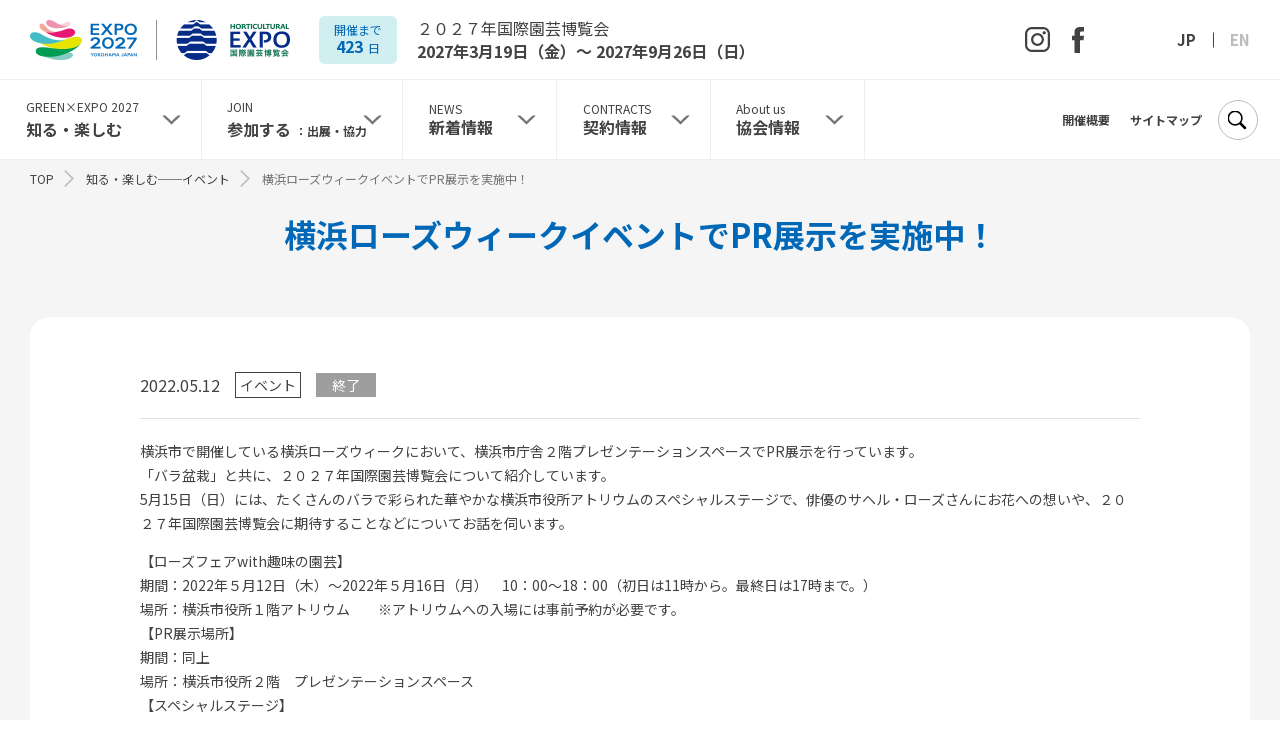

--- FILE ---
content_type: text/html; charset=UTF-8
request_url: https://expo2027yokohama.or.jp/news/event_20220512/
body_size: 9037
content:
<!DOCTYPE html>
<html lang="ja" class="no-js">
<head>
<!-- Google Tag Manager -->
<script>(function(w,d,s,l,i){w[l]=w[l]||[];w[l].push({'gtm.start':
new Date().getTime(),event:'gtm.js'});var f=d.getElementsByTagName(s)[0],
j=d.createElement(s),dl=l!='dataLayer'?'&l='+l:'';j.async=true;j.src=
'https://www.googletagmanager.com/gtm.js?id='+i+dl;f.parentNode.insertBefore(j,f);
})(window,document,'script','dataLayer','GTM-KR4ZD4GM');</script>
<!-- End Google Tag Manager -->
  <meta charset="UTF-8">
  <meta name="viewport" content="width=device-width">

    <meta name="description" content="公益社団法人２０２７年国際園芸博覧会協会の「横浜ローズウィークイベントでPR展示を実施中！」ページです。2027年、旧上瀬谷通信施設（米軍施設跡地）で国際園芸博覧会を開催します。テーマは、「幸せを創る明日の風景」。国際的な園芸文化の普及、花と緑があふれ、農が身近にある豊かな暮らしの実現、多様な主体の参画等により幸福感が深まる社会を創造することを目的とした未来志向の博覧会を目指します。">

  <meta property="og:title" content="公益社団法人２０２７年国際園芸博覧会協会【横浜・上瀬谷開催】" />
  <meta property="og:type" content="website" />
  <meta property="og:url" content="https://expo2027yokohama.or.jp/?p=375" />
  <meta property="og:image" content="https://expo2027yokohama.or.jp/wp-content/themes/expo2027_renew2024/images/common/ogimage.png?20230208" />
  <meta property="og:description" content="公益社団法人２０２７年国際園芸博覧会協会の「横浜ローズウィークイベントでPR展示を実施中！」ページです。2027年、旧上瀬谷通信施設（米軍施設跡地）で国際園芸博覧会を開催します。テーマは、「幸せを創る明日の風景」。国際的な園芸文化の普及、花と緑があふれ、農が身近にある豊かな暮らしの実現、多様な主体の参画等により幸福感が深まる社会を創造することを目的とした未来志向の博覧会を目指します。" />
  <meta property="fb:app_id" content="" />

  <link rel="shortcut icon" href="https://expo2027yokohama.or.jp/wp-content/themes/expo2027_renew2024/images/common/favicon.ico?20230208" />

  <link rel="preconnect" href="https://fonts.googleapis.com">
  <link rel="preconnect" href="https://fonts.gstatic.com" crossorigin>

  
  <title>横浜ローズウィークイベントでPR展示を実施中！ &#8211; 公益社団法人２０２７年国際園芸博覧会協会【横浜・上瀬谷開催】</title>
<meta name='robots' content='max-image-preview:large, max-snippet:-1, max-video-preview:-1' />
	<script>
    var ajaxurl = 'https://expo2027yokohama.or.jp/wp-admin/admin-ajax.php';
	</script>
	<meta name="author" content="サイト編集者">
<meta name="date" content="2022-05-12T14:30:39+09:00">
<link rel='dns-prefetch' href='//fonts.googleapis.com' />
<link rel="alternate" type="application/rss+xml" title="公益社団法人２０２７年国際園芸博覧会協会【横浜・上瀬谷開催】 &raquo; 横浜ローズウィークイベントでPR展示を実施中！ のコメントのフィード" href="https://expo2027yokohama.or.jp/news/event_20220512/feed/" />
<link rel="alternate" title="oEmbed (JSON)" type="application/json+oembed" href="https://expo2027yokohama.or.jp/wp-json/oembed/1.0/embed?url=https%3A%2F%2Fexpo2027yokohama.or.jp%2Fnews%2Fevent_20220512%2F" />
<link rel="alternate" title="oEmbed (XML)" type="text/xml+oembed" href="https://expo2027yokohama.or.jp/wp-json/oembed/1.0/embed?url=https%3A%2F%2Fexpo2027yokohama.or.jp%2Fnews%2Fevent_20220512%2F&#038;format=xml" />
<style id='wp-img-auto-sizes-contain-inline-css' type='text/css'>
img:is([sizes=auto i],[sizes^="auto," i]){contain-intrinsic-size:3000px 1500px}
/*# sourceURL=wp-img-auto-sizes-contain-inline-css */
</style>
<style id='wp-block-library-inline-css' type='text/css'>
:root{--wp-block-synced-color:#7a00df;--wp-block-synced-color--rgb:122,0,223;--wp-bound-block-color:var(--wp-block-synced-color);--wp-editor-canvas-background:#ddd;--wp-admin-theme-color:#007cba;--wp-admin-theme-color--rgb:0,124,186;--wp-admin-theme-color-darker-10:#006ba1;--wp-admin-theme-color-darker-10--rgb:0,107,160.5;--wp-admin-theme-color-darker-20:#005a87;--wp-admin-theme-color-darker-20--rgb:0,90,135;--wp-admin-border-width-focus:2px}@media (min-resolution:192dpi){:root{--wp-admin-border-width-focus:1.5px}}.wp-element-button{cursor:pointer}:root .has-very-light-gray-background-color{background-color:#eee}:root .has-very-dark-gray-background-color{background-color:#313131}:root .has-very-light-gray-color{color:#eee}:root .has-very-dark-gray-color{color:#313131}:root .has-vivid-green-cyan-to-vivid-cyan-blue-gradient-background{background:linear-gradient(135deg,#00d084,#0693e3)}:root .has-purple-crush-gradient-background{background:linear-gradient(135deg,#34e2e4,#4721fb 50%,#ab1dfe)}:root .has-hazy-dawn-gradient-background{background:linear-gradient(135deg,#faaca8,#dad0ec)}:root .has-subdued-olive-gradient-background{background:linear-gradient(135deg,#fafae1,#67a671)}:root .has-atomic-cream-gradient-background{background:linear-gradient(135deg,#fdd79a,#004a59)}:root .has-nightshade-gradient-background{background:linear-gradient(135deg,#330968,#31cdcf)}:root .has-midnight-gradient-background{background:linear-gradient(135deg,#020381,#2874fc)}:root{--wp--preset--font-size--normal:16px;--wp--preset--font-size--huge:42px}.has-regular-font-size{font-size:1em}.has-larger-font-size{font-size:2.625em}.has-normal-font-size{font-size:var(--wp--preset--font-size--normal)}.has-huge-font-size{font-size:var(--wp--preset--font-size--huge)}.has-text-align-center{text-align:center}.has-text-align-left{text-align:left}.has-text-align-right{text-align:right}.has-fit-text{white-space:nowrap!important}#end-resizable-editor-section{display:none}.aligncenter{clear:both}.items-justified-left{justify-content:flex-start}.items-justified-center{justify-content:center}.items-justified-right{justify-content:flex-end}.items-justified-space-between{justify-content:space-between}.screen-reader-text{border:0;clip-path:inset(50%);height:1px;margin:-1px;overflow:hidden;padding:0;position:absolute;width:1px;word-wrap:normal!important}.screen-reader-text:focus{background-color:#ddd;clip-path:none;color:#444;display:block;font-size:1em;height:auto;left:5px;line-height:normal;padding:15px 23px 14px;text-decoration:none;top:5px;width:auto;z-index:100000}html :where(.has-border-color){border-style:solid}html :where([style*=border-top-color]){border-top-style:solid}html :where([style*=border-right-color]){border-right-style:solid}html :where([style*=border-bottom-color]){border-bottom-style:solid}html :where([style*=border-left-color]){border-left-style:solid}html :where([style*=border-width]){border-style:solid}html :where([style*=border-top-width]){border-top-style:solid}html :where([style*=border-right-width]){border-right-style:solid}html :where([style*=border-bottom-width]){border-bottom-style:solid}html :where([style*=border-left-width]){border-left-style:solid}html :where(img[class*=wp-image-]){height:auto;max-width:100%}:where(figure){margin:0 0 1em}html :where(.is-position-sticky){--wp-admin--admin-bar--position-offset:var(--wp-admin--admin-bar--height,0px)}@media screen and (max-width:600px){html :where(.is-position-sticky){--wp-admin--admin-bar--position-offset:0px}}

/*# sourceURL=wp-block-library-inline-css */
</style><style id='global-styles-inline-css' type='text/css'>
:root{--wp--preset--aspect-ratio--square: 1;--wp--preset--aspect-ratio--4-3: 4/3;--wp--preset--aspect-ratio--3-4: 3/4;--wp--preset--aspect-ratio--3-2: 3/2;--wp--preset--aspect-ratio--2-3: 2/3;--wp--preset--aspect-ratio--16-9: 16/9;--wp--preset--aspect-ratio--9-16: 9/16;--wp--preset--color--black: #000000;--wp--preset--color--cyan-bluish-gray: #abb8c3;--wp--preset--color--white: #ffffff;--wp--preset--color--pale-pink: #f78da7;--wp--preset--color--vivid-red: #cf2e2e;--wp--preset--color--luminous-vivid-orange: #ff6900;--wp--preset--color--luminous-vivid-amber: #fcb900;--wp--preset--color--light-green-cyan: #7bdcb5;--wp--preset--color--vivid-green-cyan: #00d084;--wp--preset--color--pale-cyan-blue: #8ed1fc;--wp--preset--color--vivid-cyan-blue: #0693e3;--wp--preset--color--vivid-purple: #9b51e0;--wp--preset--gradient--vivid-cyan-blue-to-vivid-purple: linear-gradient(135deg,rgb(6,147,227) 0%,rgb(155,81,224) 100%);--wp--preset--gradient--light-green-cyan-to-vivid-green-cyan: linear-gradient(135deg,rgb(122,220,180) 0%,rgb(0,208,130) 100%);--wp--preset--gradient--luminous-vivid-amber-to-luminous-vivid-orange: linear-gradient(135deg,rgb(252,185,0) 0%,rgb(255,105,0) 100%);--wp--preset--gradient--luminous-vivid-orange-to-vivid-red: linear-gradient(135deg,rgb(255,105,0) 0%,rgb(207,46,46) 100%);--wp--preset--gradient--very-light-gray-to-cyan-bluish-gray: linear-gradient(135deg,rgb(238,238,238) 0%,rgb(169,184,195) 100%);--wp--preset--gradient--cool-to-warm-spectrum: linear-gradient(135deg,rgb(74,234,220) 0%,rgb(151,120,209) 20%,rgb(207,42,186) 40%,rgb(238,44,130) 60%,rgb(251,105,98) 80%,rgb(254,248,76) 100%);--wp--preset--gradient--blush-light-purple: linear-gradient(135deg,rgb(255,206,236) 0%,rgb(152,150,240) 100%);--wp--preset--gradient--blush-bordeaux: linear-gradient(135deg,rgb(254,205,165) 0%,rgb(254,45,45) 50%,rgb(107,0,62) 100%);--wp--preset--gradient--luminous-dusk: linear-gradient(135deg,rgb(255,203,112) 0%,rgb(199,81,192) 50%,rgb(65,88,208) 100%);--wp--preset--gradient--pale-ocean: linear-gradient(135deg,rgb(255,245,203) 0%,rgb(182,227,212) 50%,rgb(51,167,181) 100%);--wp--preset--gradient--electric-grass: linear-gradient(135deg,rgb(202,248,128) 0%,rgb(113,206,126) 100%);--wp--preset--gradient--midnight: linear-gradient(135deg,rgb(2,3,129) 0%,rgb(40,116,252) 100%);--wp--preset--font-size--small: 13px;--wp--preset--font-size--medium: 20px;--wp--preset--font-size--large: 36px;--wp--preset--font-size--x-large: 42px;--wp--preset--spacing--20: 0.44rem;--wp--preset--spacing--30: 0.67rem;--wp--preset--spacing--40: 1rem;--wp--preset--spacing--50: 1.5rem;--wp--preset--spacing--60: 2.25rem;--wp--preset--spacing--70: 3.38rem;--wp--preset--spacing--80: 5.06rem;--wp--preset--shadow--natural: 6px 6px 9px rgba(0, 0, 0, 0.2);--wp--preset--shadow--deep: 12px 12px 50px rgba(0, 0, 0, 0.4);--wp--preset--shadow--sharp: 6px 6px 0px rgba(0, 0, 0, 0.2);--wp--preset--shadow--outlined: 6px 6px 0px -3px rgb(255, 255, 255), 6px 6px rgb(0, 0, 0);--wp--preset--shadow--crisp: 6px 6px 0px rgb(0, 0, 0);}:where(.is-layout-flex){gap: 0.5em;}:where(.is-layout-grid){gap: 0.5em;}body .is-layout-flex{display: flex;}.is-layout-flex{flex-wrap: wrap;align-items: center;}.is-layout-flex > :is(*, div){margin: 0;}body .is-layout-grid{display: grid;}.is-layout-grid > :is(*, div){margin: 0;}:where(.wp-block-columns.is-layout-flex){gap: 2em;}:where(.wp-block-columns.is-layout-grid){gap: 2em;}:where(.wp-block-post-template.is-layout-flex){gap: 1.25em;}:where(.wp-block-post-template.is-layout-grid){gap: 1.25em;}.has-black-color{color: var(--wp--preset--color--black) !important;}.has-cyan-bluish-gray-color{color: var(--wp--preset--color--cyan-bluish-gray) !important;}.has-white-color{color: var(--wp--preset--color--white) !important;}.has-pale-pink-color{color: var(--wp--preset--color--pale-pink) !important;}.has-vivid-red-color{color: var(--wp--preset--color--vivid-red) !important;}.has-luminous-vivid-orange-color{color: var(--wp--preset--color--luminous-vivid-orange) !important;}.has-luminous-vivid-amber-color{color: var(--wp--preset--color--luminous-vivid-amber) !important;}.has-light-green-cyan-color{color: var(--wp--preset--color--light-green-cyan) !important;}.has-vivid-green-cyan-color{color: var(--wp--preset--color--vivid-green-cyan) !important;}.has-pale-cyan-blue-color{color: var(--wp--preset--color--pale-cyan-blue) !important;}.has-vivid-cyan-blue-color{color: var(--wp--preset--color--vivid-cyan-blue) !important;}.has-vivid-purple-color{color: var(--wp--preset--color--vivid-purple) !important;}.has-black-background-color{background-color: var(--wp--preset--color--black) !important;}.has-cyan-bluish-gray-background-color{background-color: var(--wp--preset--color--cyan-bluish-gray) !important;}.has-white-background-color{background-color: var(--wp--preset--color--white) !important;}.has-pale-pink-background-color{background-color: var(--wp--preset--color--pale-pink) !important;}.has-vivid-red-background-color{background-color: var(--wp--preset--color--vivid-red) !important;}.has-luminous-vivid-orange-background-color{background-color: var(--wp--preset--color--luminous-vivid-orange) !important;}.has-luminous-vivid-amber-background-color{background-color: var(--wp--preset--color--luminous-vivid-amber) !important;}.has-light-green-cyan-background-color{background-color: var(--wp--preset--color--light-green-cyan) !important;}.has-vivid-green-cyan-background-color{background-color: var(--wp--preset--color--vivid-green-cyan) !important;}.has-pale-cyan-blue-background-color{background-color: var(--wp--preset--color--pale-cyan-blue) !important;}.has-vivid-cyan-blue-background-color{background-color: var(--wp--preset--color--vivid-cyan-blue) !important;}.has-vivid-purple-background-color{background-color: var(--wp--preset--color--vivid-purple) !important;}.has-black-border-color{border-color: var(--wp--preset--color--black) !important;}.has-cyan-bluish-gray-border-color{border-color: var(--wp--preset--color--cyan-bluish-gray) !important;}.has-white-border-color{border-color: var(--wp--preset--color--white) !important;}.has-pale-pink-border-color{border-color: var(--wp--preset--color--pale-pink) !important;}.has-vivid-red-border-color{border-color: var(--wp--preset--color--vivid-red) !important;}.has-luminous-vivid-orange-border-color{border-color: var(--wp--preset--color--luminous-vivid-orange) !important;}.has-luminous-vivid-amber-border-color{border-color: var(--wp--preset--color--luminous-vivid-amber) !important;}.has-light-green-cyan-border-color{border-color: var(--wp--preset--color--light-green-cyan) !important;}.has-vivid-green-cyan-border-color{border-color: var(--wp--preset--color--vivid-green-cyan) !important;}.has-pale-cyan-blue-border-color{border-color: var(--wp--preset--color--pale-cyan-blue) !important;}.has-vivid-cyan-blue-border-color{border-color: var(--wp--preset--color--vivid-cyan-blue) !important;}.has-vivid-purple-border-color{border-color: var(--wp--preset--color--vivid-purple) !important;}.has-vivid-cyan-blue-to-vivid-purple-gradient-background{background: var(--wp--preset--gradient--vivid-cyan-blue-to-vivid-purple) !important;}.has-light-green-cyan-to-vivid-green-cyan-gradient-background{background: var(--wp--preset--gradient--light-green-cyan-to-vivid-green-cyan) !important;}.has-luminous-vivid-amber-to-luminous-vivid-orange-gradient-background{background: var(--wp--preset--gradient--luminous-vivid-amber-to-luminous-vivid-orange) !important;}.has-luminous-vivid-orange-to-vivid-red-gradient-background{background: var(--wp--preset--gradient--luminous-vivid-orange-to-vivid-red) !important;}.has-very-light-gray-to-cyan-bluish-gray-gradient-background{background: var(--wp--preset--gradient--very-light-gray-to-cyan-bluish-gray) !important;}.has-cool-to-warm-spectrum-gradient-background{background: var(--wp--preset--gradient--cool-to-warm-spectrum) !important;}.has-blush-light-purple-gradient-background{background: var(--wp--preset--gradient--blush-light-purple) !important;}.has-blush-bordeaux-gradient-background{background: var(--wp--preset--gradient--blush-bordeaux) !important;}.has-luminous-dusk-gradient-background{background: var(--wp--preset--gradient--luminous-dusk) !important;}.has-pale-ocean-gradient-background{background: var(--wp--preset--gradient--pale-ocean) !important;}.has-electric-grass-gradient-background{background: var(--wp--preset--gradient--electric-grass) !important;}.has-midnight-gradient-background{background: var(--wp--preset--gradient--midnight) !important;}.has-small-font-size{font-size: var(--wp--preset--font-size--small) !important;}.has-medium-font-size{font-size: var(--wp--preset--font-size--medium) !important;}.has-large-font-size{font-size: var(--wp--preset--font-size--large) !important;}.has-x-large-font-size{font-size: var(--wp--preset--font-size--x-large) !important;}
/*# sourceURL=global-styles-inline-css */
</style>

<style id='classic-theme-styles-inline-css' type='text/css'>
/*! This file is auto-generated */
.wp-block-button__link{color:#fff;background-color:#32373c;border-radius:9999px;box-shadow:none;text-decoration:none;padding:calc(.667em + 2px) calc(1.333em + 2px);font-size:1.125em}.wp-block-file__button{background:#32373c;color:#fff;text-decoration:none}
/*# sourceURL=/wp-includes/css/classic-themes.min.css */
</style>
<link rel='stylesheet' id='googleFonts-css' href='https://fonts.googleapis.com/css2?family=Noto+Sans+JP%3Awght%40300..700&#038;display=swap&#038;ver=6.9' type='text/css' media='all' />
<link rel='stylesheet' id='common-style-css' href='https://expo2027yokohama.or.jp/wp-content/themes/expo2027_renew2024/_assets/css/style.css?ver=202508140000' type='text/css' media='all' />
<script type="text/javascript" src="https://expo2027yokohama.or.jp/wp-content/themes/expo2027_renew2024/_assets/js/script.js?ver=202508140000" id="script-js" defer="defer" data-wp-strategy="defer"></script>
<script type="text/javascript" src="https://expo2027yokohama.or.jp/wp-content/themes/expo2027_renew2024/_assets/js/lib/picturefill.min.js" id="script-lib-picturefill-js" async="async" data-wp-strategy="async"></script>
<script type="text/javascript" src="https://expo2027yokohama.or.jp/wp-content/themes/expo2027_renew2024/_assets/js/lib/ofi.min.js" id="script-lib-ofi-js"></script>
<link rel="https://api.w.org/" href="https://expo2027yokohama.or.jp/wp-json/" /><link rel="alternate" title="JSON" type="application/json" href="https://expo2027yokohama.or.jp/wp-json/wp/v2/posts/375" /><link rel="EditURI" type="application/rsd+xml" title="RSD" href="https://expo2027yokohama.or.jp/xmlrpc.php?rsd" />
<link rel="canonical" href="https://expo2027yokohama.or.jp/news/event_20220512/" />
<link rel='shortlink' href='https://expo2027yokohama.or.jp/?p=375' />
</head>
<body id="top" class="wp-singular post-template-default single single-post postid-375 single-format-standard wp-theme-expo2027_renew2024 top">
<!-- Google Tag Manager (noscript) -->
<noscript><iframe src="https://www.googletagmanager.com/ns.html?id=GTM-KR4ZD4GM"
height="0" width="0" style="display:none;visibility:hidden"></iframe></noscript>
<!-- End Google Tag Manager (noscript) -->
<a href="#main" class="link-skipcontent">コンテンツへスキップ</a>

<div class="l-container">

<header class="l-header">
  <div class="l-header-content">
    <div class="l-header-top">
      <p class="l-header-logo">
        <a href="https://expo2027yokohama.or.jp/">
          <img src="https://expo2027yokohama.or.jp/wp-content/themes/expo2027_renew2024/_assets/img/common/logo.webp" alt="EXPO2027 YOKOHAMA JAPAN HORTICULTURAL EXPO（国際園芸博覧会）" width="260" height="40">
        </a>
      </p>
            <dl class="l-header-countdown">
        <dt class="l-header-countdown__title">
          開催まで        </dt>
                  <dd class="l-header-countdown__content">
            <p class="l-header-countdown__number">
              423            </p>
            <p class="l-header-countdown__unit">日</p>
          </dd>
              </dl>
      <p class="l-header-menu">
        <button aria-expanded="false" aria-controls="gnav">
          <span>menu</span>
        </button>
      </p>
    </div>
    <div class="l-header-btm">
      <dl class="l-header-notification">
        <dt class="l-header-notification__title">２０２７年国際園芸博覧会</dt>
        <dd class="l-header-notification__text">
          2027年3月19日（金）～ 2027年9月26日（日）
        </dd>
      </dl>
      <ul class="l-header-sns">
        <li class="l-header-sns__item is-instagram">
          <a href="https://www.instagram.com/expo2027japan" target="_blank">
            <img src="https://expo2027yokohama.or.jp/wp-content/themes/expo2027_renew2024/_assets/img/icon/sns_instagram1.svg" alt="Instagram" width="25" height="25">
          </a>
        </li>
        <li class="l-header-sns__item is-fb">
          <a href="https://www.facebook.com/profile.php?id=61551860066434" target="_blank">
            <img src="https://expo2027yokohama.or.jp/wp-content/themes/expo2027_renew2024/_assets/img/icon/sns_fb1.svg" alt="facebook" width="12" height="25">
          </a>
        </li>
        <li class="l-header-sns__item is-x">
          <a href="https://x.com/expo2027_japan?s=21&t=fts6QA6u00Rn1hSuQetD8Q" target="_blank">
            <img src="https://expo2027yokohama.or.jp/wp-content/themes/expo2027_renew2024/_assets/img/icon/sns_x1.svg" alt="X" width="23" height="24">
          </a>
        </li>
              </ul>
            <ul class="l-header-language">
        <li class="l-header-language__item">
          <span class="is-active">JP</span>
        </li>
        <li class="l-header-language__item">
          <a href="https://expo2027yokohama.or.jp/en/">EN</a>
        </li>
      </ul>
    </div>
  </div>
  <nav id="gnav" class="l-gnav" aria-hidden="true">
    <div class="l-gnav-frame">
      <div class="l-gnav-top">
                <ul class="l-gnav-language">
          <li class="l-gnav-language__item"><span class="is-active">JP</span></li>
          <li class="l-gnav-language__item"><a href="https://expo2027yokohama.or.jp/en/">EN</a></li>
        </ul>
      </div>
      <div class="l-gnav-content">
        
<ul class="l-gnav-links">
  <li class="l-gnav-links__item">
    <button type="button" class="l-gnav-links__trigger is-about" aria-expanded="false" aria-controls="gnav-about">
      <p class="l-gnav-links__en is-image">
        <img src="https://expo2027yokohama.or.jp/wp-content/themes/expo2027_renew2024/_assets/img/common/text_green_expo2027.svg" alt="GREEN×EXPO 2027" width="162" height="12">
                  <span aria-hidden="true">GREEN×EXPO 2027</span>
              </p>
              <p class="l-gnav-links__ja">知る・楽しむ</p>
          </button>
    <ul id="gnav-about" class="l-gnav-links__sub" aria-hidden="true">
              <li class="l-gnav-links__sub__item"><a href="https://expo2027yokohama.or.jp/about/overview/">開催概要</a></li>
        <li class="l-gnav-links__sub__item"><a href="https://expo2027yokohama.or.jp/about/plan/">基本計画</a></li>
        <li class="l-gnav-links__sub__item"><a href="https://expo2027yokohama.or.jp/about/ambassador/">アンバサダー</a></li>
        <li class="l-gnav-links__sub__item"><a href="https://expo2027yokohama.or.jp/about/mascot/">マスコット</a></li>
        <li class="l-gnav-links__sub__item"><a href="https://expo2027yokohama.or.jp/about/logo/">ロゴマーク</a></li>
        <li class="l-gnav-links__sub__item"><a href="https://expo2027shop.jp/" target="_blank" rel="noopener noreferrer">オフィシャルオンラインストア</a></li>
        <li class="l-gnav-links__sub__item"><a href="https://expo2027mlo.jp/" target="_blank" rel="noopener noreferrer">マスターライセンスオフィス</a></li>
        <li class="l-gnav-links__sub__item"><a href="https://expo2027yokohama.or.jp/about/movie/">動画</a></li>
        <li class="l-gnav-links__sub__item"><a href="https://expo2027yokohama.or.jp/about/promotionmaterials/">チラシ・パンフレット</a></li>
        <li class="l-gnav-links__sub__item"><a href="https://expo2027yokohama.or.jp/about/event/">イベント</a></li>
        <li class="l-gnav-links__sub__item"><a href="https://expo2027yokohama.or.jp/about/education/">教育旅行</a></li>
        <li class="l-gnav-links__sub__item"><a href="https://expo2027yokohama.or.jp/about/sustainability/">サステナビリティに関する取組み</a></li>
        <li class="l-gnav-links__sub__item"><a href="https://expo2027yokohama.or.jp/about/accessibility/">アクセシビリティに関する取組み</a></li>
        <li class="l-gnav-links__sub__item"><a href="https://expo2027yokohama.or.jp/about/bulletin/">GREEN×EXPO 2027通信</a></li>
                  </ul>
  </li>
      <li class="l-gnav-links__item">
      <button type="button" class="l-gnav-links__trigger is-join" aria-expanded="false" aria-controls="gnav-join">
        <p class="l-gnav-links__en">JOIN</p>
                  <p class="l-gnav-links__ja">参加する <span>：出展・協力</span></p>
              </button>
      <ul id="gnav-join" class="l-gnav-links__sub" aria-hidden="true">
        <li class="l-gnav-links__sub__item"><a href="https://expo2027yokohama.or.jp/sponsorship/">出展・参加のご案内（共創フォーラム）</a></li>
        <li class="l-gnav-links__sub__item"><a href="https://expo2027yokohama.or.jp/sponsorship/donation/">寄付（寄附）</a></li>
        <li class="l-gnav-links__sub__item"><a href="https://expo2027yokohama.or.jp/sponsorship/flowergreen/">花・緑出展</a></li>
        <li class="l-gnav-links__sub__item"><a href="https://expo2027yokohama.or.jp/sponsorship/village-theme/">Village出展・テーマ営業出店</a></li>
        <li class="l-gnav-links__sub__item"><a href="https://expo2027yokohama.or.jp/sponsorship/commercial/">一般営業出店</a></li>
        <li class="l-gnav-links__sub__item"><a href="https://expo2027yokohama.or.jp/sponsorship/mobility/">会場内モビリティ営業出店</a></li>
        <li class="l-gnav-links__sub__item"><a href="https://expo2027yokohama.or.jp/sponsorship/public-events/">一般参加催事</a></li>
        <li class="l-gnav-links__sub__item"><a href="https://expo2027yokohama.or.jp/sponsorship/volunteer/">ボランティア</a></li>
        <li class="l-gnav-links__sub__item"><a href="https://expo2027yokohama.or.jp/sponsorship/sponsorship/">協賛</a></li>
        <li class="l-gnav-links__sub__item"><a href="https://expo2027yokohama.or.jp/sponsorship/governmentexhibit/">日本政府苑協賛</a></li>
        <li class="l-gnav-links__sub__item"><a href="https://expo2027yokohama.or.jp/sponsorship/tickets/">入場券関連</a></li>
        <li class="l-gnav-links__sub__item"><a href="https://expo2027yokohama.or.jp/sponsorship/humanresource/">人材支援</a></li>
        <li class="l-gnav-links__sub__item"><a href="https://expo2027yokohama.or.jp/sponsorship/internship/">インターンシップ</a></li>
        <li class="l-gnav-links__sub__item"><a href="https://expo2027yokohama.or.jp/sponsorship/short-formnamelogo/">略称ロゴマーク</a></li>
      </ul>
    </li>
    <li class="l-gnav-links__item">
    <button type="button" class="l-gnav-links__trigger" aria-expanded="false" aria-controls="gnav-news">
      <p class="l-gnav-links__en">NEWS</p>
              <p class="l-gnav-links__ja">新着情報</p>
          </button>
    <ul id="gnav-news" class="l-gnav-links__sub" aria-hidden="true">
              <li class="l-gnav-links__sub__item"><a href="https://expo2027yokohama.or.jp/category/information/">お知らせ</a></li>
        <li class="l-gnav-links__sub__item"><a href="https://expo2027yokohama.or.jp/category/press/">プレスリリース</a></li>
          </ul>
  </li>
      <li class="l-gnav-links__item">
      <button type="button" class="l-gnav-links__trigger" aria-expanded="false" aria-controls="gnav-contracts">
        <p class="l-gnav-links__en">CONTRACTS</p>
        <p class="l-gnav-links__ja">契約情報</p>
      </button>
      <ul id="gnav-contracts" class="l-gnav-links__sub" aria-hidden="true">
        <li class="l-gnav-links__sub__item"><a href="https://expo2027yokohama.or.jp/category/contract/">委託等</a></li>
        <li class="l-gnav-links__sub__item"><a href="https://expo2027yokohama.or.jp/category/contract/construction/">工事</a></li>
      </ul>
    </li>
    <li class="l-gnav-links__item">
    <button type="button" class="l-gnav-links__trigger" aria-expanded="false" aria-controls="gnav-association">
      <p class="l-gnav-links__en">About us</p>
              <p class="l-gnav-links__ja">協会情報</p>
          </button>
    <ul id="gnav-association" class="l-gnav-links__sub" aria-hidden="true">
              <li class="l-gnav-links__sub__item"><a href="https://expo2027yokohama.or.jp/association/">協会概要</a></li>
        <li class="l-gnav-links__sub__item"><a href="https://expo2027yokohama.or.jp/association/meeting/">社員総会・理事会</a></li>
        <li class="l-gnav-links__sub__item"><a href="https://expo2027yokohama.or.jp/association/financial/">財務情報／事業計画・事業報告</a></li>
        <li class="l-gnav-links__sub__item"><a href="https://expo2027yokohama.or.jp/association/report/">活動報告</a></li>
                <li class="l-gnav-links__sub__item"><a href="https://expo2027yokohama.or.jp/association/previous_expos/">国際園芸博覧会のPR出展</a></li>
          </ul>
  </li>
</ul>
<ul class="l-gnav-others">
      <li class="l-gnav-others__item"><a href="https://expo2027yokohama.or.jp/about/overview/">開催概要</a></li>
      <li class="l-gnav-others__item is-sitemap">
    <button aria-expanded="false" aria-controls="sitemap">
              サイトマップ
          </button>
  </li>
</ul>

<div class="form-search">
  <form method="get" action="https://expo2027yokohama.or.jp">
    <div class="form-search-content">
      <input type="search" name="s" aria-label="キーワードを入力" placeholder="キーワードを入力">
      <button
        type="submit"
        aria-label="検索"
        value="検索"
      >
      </button>
    </div>
      </form>
</div>
  <ul class="l-gnav-sns">
    <li class="l-gnav-sns__item is-instagram">
      <a href="https://www.instagram.com/expo2027japan" target="_blank" rel="noopener noreferrer">
        <img src="https://expo2027yokohama.or.jp/wp-content/themes/expo2027_renew2024/_assets/img/icon/sns_instagram1.svg" alt="Instagram" width="25" height="25">
      </a>
    </li>
    <li class="l-gnav-sns__item is-fb">
      <a href="https://www.facebook.com/profile.php?id=61551860066434" target="_blank" rel="noopener noreferrer">
        <img src="https://expo2027yokohama.or.jp/wp-content/themes/expo2027_renew2024/_assets/img/icon/sns_fb1.svg" alt="facebook" width="12" height="25">
      </a>
    </li>
    <li class="l-gnav-sns__item is-x">
      <a href="https://x.com/expo2027_japan?s=21&t=fts6QA6u00Rn1hSuQetD8Q" target="_blank" rel="noopener noreferrer">
        <img src="https://expo2027yokohama.or.jp/wp-content/themes/expo2027_renew2024/_assets/img/icon/sns_x1.svg" alt="X" width="23" height="24">
      </a>
    </li>
      </ul>
      </div>
      <button
        type="button"
        class="l-gnav-close"
        aria-expanded="true"
        aria-controls="gnav"
        aria-label="閉じる"
        value="閉じる"
      >
      </button>
    </div>
  </nav>
</header>

<main id="main" class="l-main" role="main">
  <div class="l-main-content">
  <ol class="topicpath">
    <li class="topicpath-item">
      <a href="https://expo2027yokohama.or.jp/"
        title="公益社団法人２０２７年国際園芸博覧会協会【横浜・上瀬谷開催】のTOPページに移動します" class="link">
        TOP      </a>
    </li>
                                        <li class="topicpath-item">
              <a href="https://expo2027yokohama.or.jp/about/event/" title="イベントページに移動します" class="link">
                知る・楽しむ──イベント              </a>
            </li>
                              <li class="topicpath-item">横浜ローズウィークイベントでPR展示を実施中！</li>
      <!-- ニュース詳細ページ -->
      </ol>
  

<h1 class="title-page">横浜ローズウィークイベントでPR展示を実施中！</h1>

<section class="section-block">
  <div class="w-wrapper-mid">
    <div class="single-1-hd">
      <time class="single-1-date" datetime="2022.5.12">2022.05.12</time>
      <p class="single-1-category"><span>イベント</span></p><p class="single-1-status is-completed">終了</p>
          </div>
    <div class="single-1-content">
      <p>
    横浜市で開催している横浜ローズウィークにおいて、横浜市庁舎２階プレゼンテーションスペースでPR展示を行っています。<br />
    「バラ盆栽」と共に、２０２７年国際園芸博覧会について紹介しています。<br />
    5月15日（日）には、たくさんのバラで彩られた華やかな横浜市役所アトリウムのスペシャルステージで、俳優のサヘル・ローズさんにお花への想いや、２０２７年国際園芸博覧会に期待することなどについてお話を伺います。
</p>
<p></p>
<p>【ローズフェアwith趣味の園芸】<br />
    期間：2022年５月12日（木）～2022年５月16日（月）　10：00～18：00（初日は11時から。最終日は17時まで。）<br />
    場所：横浜市役所１階アトリウム　　※アトリウムへの入場には事前予約が必要です。<br />
    【PR展示場所】<br />
    期間：同上<br />
    場所：横浜市役所２階　プレゼンテーションスペース<br />
    【スペシャルステージ】<br />
    期間：2022年５月15日（日）12：30～13：00<br />
    場所：横浜市役所１階アトリウム　※先着順　アトリウムへの入場には事前予約が必要です。
</p>
<p></p>
<p>
    <a href="https://gardennecklace.city.yokohama.lg.jp/calendar/event6715/" target="_blank" rel="noopener">詳細、ご予約はこちらから（リンク）</a>
</p>
<p>&nbsp;</p>
<div class="single__body_img">
    <img fetchpriority="high" decoding="async" class="alignnone size-full wp-image-145" src="/wp-content/uploads/2022/05/report_20220512_1.jpg" alt="" width="1400" height="1049" /><br />
    <img decoding="async" class="alignnone size-full wp-image-146" src="/wp-content/uploads/2022/05/report_20220512_2.jpg" alt="" width="1400" height="1049" />
</div>
<p></p>
<div class="single__body_img">
    <img decoding="async" class="alignnone size-full wp-image-146" style="margin: 0 auto;" src="/wp-content/uploads/2022/05/report_20220512_3.jpg" alt="" width="1400" height="1049" />
</div>
    </div>

          <div class="single-1-ft">
        <a
          class="link-box is-center s-m-t--0"
          href="https://expo2027yokohama.or.jp/about/event/"
          title=""
        >
          <span class="link-box-text">
            イベント一覧に戻る          </span>
        </a>
      </div>
      </div>
</section>


</div>


<div class="l-main-graphic">
  <p class="l-main-graphic__logo">
    <img src="https://expo2027yokohama.or.jp/wp-content/themes/expo2027_renew2024/_assets/img/common/logo_green_expo2027.webp" alt="GREEN×EXPO 2027" width="426" height="120" loading="lazy" decoding="async">
  </p>
</div>

</main>

<footer class="l-footer">
  
<ul class="l-footer-links">
  <li class="l-footer-links__item">
    <div class="l-footer-links__title">
              <span class="l-footer-links__en">GREEN×EXPO 2027</p>
        <h2 class="l-footer-links__ja">知る・楽しむ</h2>
          </div>
    <ul class="l-footer-links__sub">
              <li class="l-footer-links__sub__item"><a href="https://expo2027yokohama.or.jp/about/overview/">開催概要</a></li>
        <li class="l-footer-links__sub__item"><a href="https://expo2027yokohama.or.jp/about/plan/">基本計画</a></li>
        <li class="l-footer-links__sub__item"><a href="https://expo2027yokohama.or.jp/about/ambassador/">アンバサダー</a></li>
        <li class="l-footer-links__sub__item"><a href="https://expo2027yokohama.or.jp/about/mascot/">マスコット</a></li>
        <li class="l-footer-links__sub__item"><a href="https://expo2027yokohama.or.jp/about/logo/">ロゴマーク</a></li>
        <li class="l-footer-links__sub__item"><a href="https://expo2027shop.jp/" target="_blank" rel="noopener noreferrer">オフィシャルオンラインストア</a></li>
        <li class="l-footer-links__sub__item"><a href="https://expo2027mlo.jp/" target="_blank" rel="noopener noreferrer">マスターライセンスオフィス</a></li>
        <li class="l-footer-links__sub__item"><a href="https://expo2027yokohama.or.jp/about/movie/">動画</a></li>
        <li class="l-footer-links__sub__item"><a href="https://expo2027yokohama.or.jp/about/promotionmaterials/">チラシ・パンフレット</a></li>
        <li class="l-footer-links__sub__item"><a href="https://expo2027yokohama.or.jp/about/event/">イベント</a></li>
        <li class="l-footer-links__sub__item"><a href="https://expo2027yokohama.or.jp/about/education/">教育旅行</a></li>
        <li class="l-footer-links__sub__item"><a href="https://expo2027yokohama.or.jp/about/sustainability/">サステナビリティに関する取組み</a></li>
        <li class="l-footer-links__sub__item"><a href="https://expo2027yokohama.or.jp/about/accessibility/">アクセシビリティに関する取組み</a></li>
        <li class="l-footer-links__sub__item"><a href="https://expo2027yokohama.or.jp/about/bulletin/">GREEN×EXPO 2027通信</a></li>
                  </ul>
  </li>
      <li class="l-footer-links__item">
      <div class="l-footer-links__title">
        <span class="l-footer-links__en">JOIN</span>
        <h2 class="l-footer-links__ja">参加する：出展・協力</h2>
      </div>
      <ul class="l-footer-links__sub">
        <li class="l-footer-links__sub__item"><a href="https://expo2027yokohama.or.jp/sponsorship/">出展・参加のご案内（共創フォーラム）</a></li>
        <li class="l-footer-links__sub__item"><a href="https://expo2027yokohama.or.jp/sponsorship/donation/">寄付（寄附）</a></li>
        <li class="l-footer-links__sub__item"><a href="https://expo2027yokohama.or.jp/sponsorship/flowergreen/">花・緑出展</a></li>
        <li class="l-footer-links__sub__item"><a href="https://expo2027yokohama.or.jp/sponsorship/village-theme/">Village出展・テーマ営業出店</a></li>
        <li class="l-footer-links__sub__item"><a href="https://expo2027yokohama.or.jp/sponsorship/commercial/">一般営業出店</a></li>
        <li class="l-footer-links__sub__item"><a href="https://expo2027yokohama.or.jp/sponsorship/mobility/">会場内モビリティ営業出店</a></li>
        <li class="l-footer-links__sub__item"><a href="https://expo2027yokohama.or.jp/sponsorship/public-events/">一般参加催事</a></li>
        <li class="l-footer-links__sub__item"><a href="https://expo2027yokohama.or.jp/sponsorship/volunteer/">ボランティア</a></li>
        <li class="l-footer-links__sub__item"><a href="https://expo2027yokohama.or.jp/sponsorship/sponsorship/">協賛</a></li>
        <li class="l-footer-links__sub__item"><a href="https://expo2027yokohama.or.jp/sponsorship/governmentexhibit/">日本政府苑協賛</a></li>
        <li class="l-footer-links__sub__item"><a href="https://expo2027yokohama.or.jp/sponsorship/tickets/">入場券関連</a></li>
        <li class="l-footer-links__sub__item"><a href="https://expo2027yokohama.or.jp/sponsorship/humanresource/">人材支援</a></li>
        <li class="l-footer-links__sub__item"><a href="https://expo2027yokohama.or.jp/sponsorship/internship/">インターンシップ</a></li>
        <li class="l-footer-links__sub__item"><a href="https://expo2027yokohama.or.jp/sponsorship/short-formnamelogo/">略称ロゴマーク</a></li>
      </ul>
    </li>
    <li class="l-footer-links__item">
    <div class="l-footer-links__title">
              <span class="l-footer-links__en">NEWS</p>
        <h2 class="l-footer-links__ja">お知らせ</h2>
          </div>
    <ul class="l-footer-links__sub">
              <li class="l-footer-links__sub__item"><a href="https://expo2027yokohama.or.jp/category/information/">お知らせ</a></li>
        <li class="l-footer-links__sub__item"><a href="https://expo2027yokohama.or.jp/category/press/">プレスリリース</a></li>
          </ul>
  </li>
      <li class="l-footer-links__item">
      <div class="l-footer-links__title">
        <span class="l-footer-links__en">CONTRACTS</p>
        <h2 class="l-footer-links__ja">契約情報</h2>
      </div>
      <ul class="l-footer-links__sub">
        <li class="l-footer-links__sub__item"><a href="https://expo2027yokohama.or.jp/category/contract/">委託等</a></li>
        <li class="l-footer-links__sub__item"><a href="https://expo2027yokohama.or.jp/category/contract/construction/">工事</a></li>
      </ul>
    </li>
    <li class="l-footer-links__item">
    <div class="l-footer-links__title">
              <span class="l-footer-links__en">About us</p>
        <h2 class="l-footer-links__ja">協会情報</h2>
          </div>
    <ul class="l-footer-links__sub">
              <li class="l-footer-links__sub__item"><a href="https://expo2027yokohama.or.jp/association/">協会概要</a></li>
        <li class="l-footer-links__sub__item"><a href="https://expo2027yokohama.or.jp/association/meeting/">社員総会・理事会</a></li>
        <li class="l-footer-links__sub__item"><a href="https://expo2027yokohama.or.jp/association/financial/">財務情報／事業計画・事業報告</a></li>
        <li class="l-footer-links__sub__item"><a href="https://expo2027yokohama.or.jp/association/report/">活動報告</a></li>
                <li class="l-footer-links__sub__item"><a href="https://expo2027yokohama.or.jp/association/previous_expos/">国際園芸博覧会のPR出展</a></li>
          </ul>
  </li>
</ul>
<div class="l-footer-column">
  <div class="l-footer-column__right">
    <ul class="l-footer-sns">
      <li class="l-footer-sns__item is-instagram">
        <a href="https://www.instagram.com/expo2027japan" target="_blank" rel="noopener noreferrer">
          <img src="https://expo2027yokohama.or.jp/wp-content/themes/expo2027_renew2024/_assets/img/icon/sns_instagram1-white.svg" alt="Instagram" width="25" height="25">
        </a>
      </li>
      <li class="l-footer-sns__item is-fb">
        <a href="https://www.facebook.com/profile.php?id=61551860066434" target="_blank" rel="noopener noreferrer">
          <img src="https://expo2027yokohama.or.jp/wp-content/themes/expo2027_renew2024/_assets/img/icon/sns_fb1-white.svg" alt="facebook" width="12" height="25">
        </a>
      </li>
      <li class="l-footer-sns__item is-x">
        <a href="https://x.com/expo2027_japan?s=21&t=fts6QA6u00Rn1hSuQetD8Q" target="_blank" rel="noopener noreferrer">
          <img src="https://expo2027yokohama.or.jp/wp-content/themes/expo2027_renew2024/_assets/img/icon/sns_x1-white.svg" alt="X" width="23" height="24">
        </a>
      </li>
          </ul>
  </div>
  <div class="l-footer-column__left">
    <ul class="l-footer-others">
              <li class="l-footer-others__item"><a href="https://expo2027yokohama.or.jp/terms/">利用規約</a></li>
        <li class="l-footer-others__item"><a href="https://expo2027yokohama.or.jp/privacy/">プライバシーポリシー</a></li>
        <li class="l-footer-others__item"><a href="https://expo2027yokohama.or.jp/socialmedia/">ソーシャルメディア運用ポリシー</a></li>
                    <li class="l-footer-others__item">
          <button aria-expanded="false" aria-controls="sitemap">
                          サイトマップ
                      </button>
        </li>
          </ul>
    <p class="l-footer-copyright">
      <small>
        &copy;Copyright Japan Association for the International Horticultural Expo 2027, Yokohama
      </small>
    </p>
  </div>
</div>
</footer>

</div>

<div id="sitemap" class="l-sitemap" aria-hidden="true">
  <div class="l-sitemap-content">
    <div class="l-sitemap-frame">
      
<ul class="l-sitemap-links">
  <li class="l-sitemap-links__item">
    <div class="l-sitemap-links__title">
              <span class="l-sitemap-links__en">GREEN×EXPO 2027</p>
        <h2 class="l-sitemap-links__ja">知る・楽しむ</h2>
          </div>
    <ul class="l-sitemap-links__sub">
              <li class="l-sitemap-links__sub__item"><a href="https://expo2027yokohama.or.jp/about/overview/">開催概要</a></li>
        <li class="l-sitemap-links__sub__item"><a href="https://expo2027yokohama.or.jp/about/plan/">基本計画</a></li>
        <li class="l-sitemap-links__sub__item"><a href="https://expo2027yokohama.or.jp/about/ambassador/">アンバサダー</a></li>
        <li class="l-sitemap-links__sub__item"><a href="https://expo2027yokohama.or.jp/about/mascot/">マスコット</a></li>
        <li class="l-sitemap-links__sub__item"><a href="https://expo2027yokohama.or.jp/about/logo/">ロゴマーク</a></li>
        <li class="l-sitemap-links__sub__item"><a href="https://expo2027shop.jp/" target="_blank" rel="noopener noreferrer">オフィシャルオンラインストア</a></li>
        <li class="l-sitemap-links__sub__item"><a href="https://expo2027mlo.jp/" target="_blank" rel="noopener noreferrer">マスターライセンスオフィス</a></li>
        <li class="l-sitemap-links__sub__item"><a href="https://expo2027yokohama.or.jp/about/movie/">動画</a></li>
        <li class="l-sitemap-links__sub__item"><a href="https://expo2027yokohama.or.jp/about/promotionmaterials/">チラシ・パンフレット</a></li>
        <li class="l-sitemap-links__sub__item"><a href="https://expo2027yokohama.or.jp/about/event/">イベント</a></li>
        <li class="l-sitemap-links__sub__item"><a href="https://expo2027yokohama.or.jp/about/education/">教育旅行</a></li>
        <li class="l-sitemap-links__sub__item"><a href="https://expo2027yokohama.or.jp/about/sustainability/">サステナビリティに関する取組み</a></li>
        <li class="l-sitemap-links__sub__item"><a href="https://expo2027yokohama.or.jp/about/accessibility/">アクセシビリティに関する取組み</a></li>
        <li class="l-sitemap-links__sub__item"><a href="https://expo2027yokohama.or.jp/about/bulletin/">GREEN×EXPO 2027通信</a></li>
                  </ul>
  </li>
      <li class="l-sitemap-links__item">
      <div class="l-sitemap-links__title">
        <span class="l-sitemap-links__en">JOIN</span>
        <h2 class="l-sitemap-links__ja">参加する：出展・協力</h2>
      </div>
      <ul class="l-sitemap-links__sub">
        <li class="l-sitemap-links__sub__item"><a href="https://expo2027yokohama.or.jp/sponsorship/">出展・参加のご案内（共創フォーラム）</a></li>
        <li class="l-sitemap-links__sub__item"><a href="https://expo2027yokohama.or.jp/sponsorship/donation/">寄付（寄附）</a></li>
        <li class="l-sitemap-links__sub__item"><a href="https://expo2027yokohama.or.jp/sponsorship/flowergreen/">花・緑出展</a></li>
        <li class="l-sitemap-links__sub__item"><a href="https://expo2027yokohama.or.jp/sponsorship/village-theme/">Village出展・テーマ営業出店</a></li>
        <li class="l-sitemap-links__sub__item"><a href="https://expo2027yokohama.or.jp/sponsorship/commercial/">一般営業出店</a></li>
        <li class="l-sitemap-links__sub__item"><a href="https://expo2027yokohama.or.jp/sponsorship/mobility/">会場内モビリティ営業出店</a></li>
        <li class="l-sitemap-links__sub__item"><a href="https://expo2027yokohama.or.jp/sponsorship/public-events/">一般参加催事</a></li>
        <li class="l-sitemap-links__sub__item"><a href="https://expo2027yokohama.or.jp/sponsorship/volunteer/">ボランティア</a></li>
        <li class="l-sitemap-links__sub__item"><a href="https://expo2027yokohama.or.jp/sponsorship/sponsorship/">協賛</a></li>
        <li class="l-sitemap-links__sub__item"><a href="https://expo2027yokohama.or.jp/sponsorship/governmentexhibit/">日本政府苑協賛</a></li>
        <li class="l-sitemap-links__sub__item"><a href="https://expo2027yokohama.or.jp/sponsorship/tickets/">入場券関連</a></li>
        <li class="l-sitemap-links__sub__item"><a href="https://expo2027yokohama.or.jp/sponsorship/humanresource/">人材支援</a></li>
        <li class="l-sitemap-links__sub__item"><a href="https://expo2027yokohama.or.jp/sponsorship/internship/">インターンシップ</a></li>
        <li class="l-sitemap-links__sub__item"><a href="https://expo2027yokohama.or.jp/sponsorship/short-formnamelogo/">略称ロゴマーク</a></li>
      </ul>
    </li>
    <li class="l-sitemap-links__item">
    <div class="l-sitemap-links__title">
              <span class="l-sitemap-links__en">NEWS</p>
        <h2 class="l-sitemap-links__ja">お知らせ</h2>
          </div>
    <ul class="l-sitemap-links__sub">
              <li class="l-sitemap-links__sub__item"><a href="https://expo2027yokohama.or.jp/category/information/">お知らせ</a></li>
        <li class="l-sitemap-links__sub__item"><a href="https://expo2027yokohama.or.jp/category/press/">プレスリリース</a></li>
          </ul>
  </li>
      <li class="l-sitemap-links__item">
      <div class="l-sitemap-links__title">
        <span class="l-sitemap-links__en">CONTRACTS</p>
        <h2 class="l-sitemap-links__ja">契約情報</h2>
      </div>
      <ul class="l-sitemap-links__sub">
        <li class="l-sitemap-links__sub__item"><a href="https://expo2027yokohama.or.jp/category/contract/">委託等</a></li>
        <li class="l-sitemap-links__sub__item"><a href="https://expo2027yokohama.or.jp/category/contract/construction/">工事</a></li>
      </ul>
    </li>
    <li class="l-sitemap-links__item">
    <div class="l-sitemap-links__title">
              <span class="l-sitemap-links__en">About us</p>
        <h2 class="l-sitemap-links__ja">協会情報</h2>
          </div>
    <ul class="l-sitemap-links__sub">
              <li class="l-sitemap-links__sub__item"><a href="https://expo2027yokohama.or.jp/association/">協会概要</a></li>
        <li class="l-sitemap-links__sub__item"><a href="https://expo2027yokohama.or.jp/association/meeting/">社員総会・理事会</a></li>
        <li class="l-sitemap-links__sub__item"><a href="https://expo2027yokohama.or.jp/association/financial/">財務情報／事業計画・事業報告</a></li>
        <li class="l-sitemap-links__sub__item"><a href="https://expo2027yokohama.or.jp/association/report/">活動報告</a></li>
                <li class="l-sitemap-links__sub__item"><a href="https://expo2027yokohama.or.jp/association/previous_expos/">国際園芸博覧会のPR出展</a></li>
          </ul>
  </li>
</ul>
<div class="l-sitemap-column">
  <div class="l-sitemap-column__right">
    <ul class="l-sitemap-sns">
      <li class="l-sitemap-sns__item is-instagram">
        <a href="https://www.instagram.com/expo2027japan" target="_blank" rel="noopener noreferrer">
          <img src="https://expo2027yokohama.or.jp/wp-content/themes/expo2027_renew2024/_assets/img/icon/sns_instagram1.svg" alt="Instagram" width="25" height="25">
        </a>
      </li>
      <li class="l-sitemap-sns__item is-fb">
        <a href="https://www.facebook.com/profile.php?id=61551860066434" target="_blank" rel="noopener noreferrer">
          <img src="https://expo2027yokohama.or.jp/wp-content/themes/expo2027_renew2024/_assets/img/icon/sns_fb1.svg" alt="facebook" width="12" height="25">
        </a>
      </li>
      <li class="l-sitemap-sns__item is-x">
        <a href="https://x.com/expo2027_japan?s=21&t=fts6QA6u00Rn1hSuQetD8Q" target="_blank" rel="noopener noreferrer">
          <img src="https://expo2027yokohama.or.jp/wp-content/themes/expo2027_renew2024/_assets/img/icon/sns_x1.svg" alt="X" width="23" height="24">
        </a>
      </li>
          </ul>
  </div>
  <div class="l-sitemap-column__left">
    <ul class="l-sitemap-others">
              <li class="l-sitemap-others__item"><a href="https://expo2027yokohama.or.jp/terms/">利用規約</a></li>
        <li class="l-sitemap-others__item"><a href="https://expo2027yokohama.or.jp/privacy/">プライバシーポリシー</a></li>
        <li class="l-sitemap-others__item"><a href="https://expo2027yokohama.or.jp/socialmedia/">ソーシャルメディア運用ポリシー</a></li>
                </ul>
    <p class="l-sitemap-copyright">
      <small>
        &copy;Copyright Japan Association for the International Horticultural Expo 2027, Yokohama
      </small>
    </p>
  </div>
</div>
    </div>
    <button
      type="button"
      class="l-sitemap-close"
      aria-expanded="true"
      aria-controls="sitemap"
      aria-label="閉じる"
      value="閉じる"
    >
    </button>
  </div>
</div>


<script type="speculationrules">
{"prefetch":[{"source":"document","where":{"and":[{"href_matches":"/*"},{"not":{"href_matches":["/wp-*.php","/wp-admin/*","/wp-content/uploads/*","/wp-content/*","/wp-content/plugins/*","/wp-content/themes/expo2027_renew2024/*","/*\\?(.+)"]}},{"not":{"selector_matches":"a[rel~=\"nofollow\"]"}},{"not":{"selector_matches":".no-prefetch, .no-prefetch a"}}]},"eagerness":"conservative"}]}
</script>
<script type="application/ld+json" id="slim-seo-schema">{"@context":"https://schema.org","@graph":[{"@type":"WebSite","@id":"https://expo2027yokohama.or.jp/#website","url":"https://expo2027yokohama.or.jp/","name":"公益社団法人２０２７年国際園芸博覧会協会【横浜・上瀬谷開催】","description":"2027年、旧上瀬谷通信施設（米軍施設跡地）で国際園芸博覧会を開催します。テーマは、「幸せを創る明日の風景」。国際的な園芸文化の普及、花と緑があふれ、農が身近にある豊かな暮らしの実現、多様な主体の参画等により幸福感が深まる社会を創造することを目的とした未来志向の博覧会を目指します。","inLanguage":"ja","potentialAction":{"@id":"https://expo2027yokohama.or.jp/#searchaction"},"publisher":{"@id":"https://expo2027yokohama.or.jp/#organization"}},{"@type":"SearchAction","@id":"https://expo2027yokohama.or.jp/#searchaction","target":"https://expo2027yokohama.or.jp/?s={search_term_string}","query-input":"required name=search_term_string"},{"@type":"BreadcrumbList","name":"パンくずリスト","@id":"https://expo2027yokohama.or.jp/news/event_20220512/#breadcrumblist","itemListElement":[{"@type":"ListItem","position":1,"name":"ホーム","item":"https://expo2027yokohama.or.jp/"},{"@type":"ListItem","position":2,"name":"イベント","item":"https://expo2027yokohama.or.jp/category/event/"},{"@type":"ListItem","position":3,"name":"横浜ローズウィークイベントでPR展示を実施中！"}]},{"@type":"WebPage","@id":"https://expo2027yokohama.or.jp/news/event_20220512/#webpage","url":"https://expo2027yokohama.or.jp/news/event_20220512/","inLanguage":"ja","name":"横浜ローズウィークイベントでPR展示を実施中！ &#8211; 公益社団法人２０２７年国際園芸博覧会協会【横浜・上瀬谷開催】","description":"横浜市で開催している横浜ローズウィークにおいて、横浜市庁舎２階プレゼンテーションスペースでPR展示を行っています。 「バラ盆栽」と共に、２０２７年国際園芸博覧会について紹介しています。 5月15日（日）には、たくさんのバラで彩られた華やかな横浜市役所アトリウムのスペシャルステージで、俳優のサヘル・ローズさんにお花への想","datePublished":"2022-05-12T14:30:39+09:00","dateModified":"2023-03-29T10:48:34+09:00","isPartOf":{"@id":"https://expo2027yokohama.or.jp/#website"},"breadcrumb":{"@id":"https://expo2027yokohama.or.jp/news/event_20220512/#breadcrumblist"},"potentialAction":{"@id":"https://expo2027yokohama.or.jp/news/event_20220512/#readaction"},"primaryImageOfPage":{"@id":"https://expo2027yokohama.or.jp/news/event_20220512/#thumbnail"},"image":{"@id":"https://expo2027yokohama.or.jp/news/event_20220512/#thumbnail"}},{"@type":"ReadAction","@id":"https://expo2027yokohama.or.jp/news/event_20220512/#readaction","target":"https://expo2027yokohama.or.jp/news/event_20220512/"},{"@type":"Organization","@id":"https://expo2027yokohama.or.jp/#organization","url":"https://expo2027yokohama.or.jp/","name":"公益社団法人２０２７年国際園芸博覧会協会【横浜・上瀬谷開催】"},{"@type":"ImageObject","@id":"https://expo2027yokohama.or.jp/news/event_20220512/#thumbnail","url":"https://expo2027yokohama.or.jp/wp-content/uploads/2022/08/event_20220512_thumbnail.jpg","contentUrl":"https://expo2027yokohama.or.jp/wp-content/uploads/2022/08/event_20220512_thumbnail.jpg","width":410,"height":280},{"@type":"Article","@id":"https://expo2027yokohama.or.jp/news/event_20220512/#article","url":"https://expo2027yokohama.or.jp/news/event_20220512/","headline":"横浜ローズウィークイベントでPR展示を実施中！","datePublished":"2022-05-12T14:30:39+09:00","dateModified":"2023-03-29T10:48:34+09:00","wordCount":4,"articleSection":["イベント"],"isPartOf":{"@id":"https://expo2027yokohama.or.jp/news/event_20220512/#webpage"},"mainEntityOfPage":{"@id":"https://expo2027yokohama.or.jp/news/event_20220512/#webpage"},"image":{"@id":"https://expo2027yokohama.or.jp/news/event_20220512/#thumbnail"},"publisher":{"@id":"https://expo2027yokohama.or.jp/#organization"},"author":{"@id":"https://expo2027yokohama.or.jp/#/schema/person/ac26810488e603a67a97949c13367fb5"}},{"@type":"Person","@id":"https://expo2027yokohama.or.jp/#/schema/person/ac26810488e603a67a97949c13367fb5","name":"サイト編集者","image":"https://secure.gravatar.com/avatar/7bf6aceeba3508750eb9af6ce104cbfedcd8ebfceb8cb309cb8c813b74fb1c41?s=96&d=mm&r=g"}]}</script></body>
</html>

--- FILE ---
content_type: text/css; charset=UTF-8
request_url: https://expo2027yokohama.or.jp/wp-content/themes/expo2027_renew2024/_assets/css/style.css?ver=202508140000
body_size: 19526
content:
@charset "UTF-8";
/*! normalize.css v8.0.1 | MIT License | github.com/necolas/normalize.css */html{line-height:1.15;-webkit-text-size-adjust:100%}body{margin:0}main{display:block}h1{font-size:2em;margin:0.67em 0}hr{-webkit-box-sizing:content-box;box-sizing:content-box;height:0;overflow:visible}pre{font-family:monospace,monospace;font-size:1em}a{background-color:transparent}abbr[title]{border-bottom:none;text-decoration:underline;-webkit-text-decoration:underline dotted;text-decoration:underline dotted}b,strong{font-weight:bolder}code,kbd,samp{font-family:monospace,monospace;font-size:1em}small{font-size:80%}sub,sup{font-size:75%;line-height:0;position:relative;vertical-align:baseline}sub{bottom:-0.25em}sup{top:-0.5em}img{border-style:none}button,input,optgroup,select,textarea{font-family:inherit;font-size:100%;line-height:1.15;margin:0}button,input{overflow:visible}button,select{text-transform:none}[type=button],[type=reset],[type=submit],button{-webkit-appearance:button}[type=button]::-moz-focus-inner,[type=reset]::-moz-focus-inner,[type=submit]::-moz-focus-inner,button::-moz-focus-inner{border-style:none;padding:0}[type=button]:-moz-focusring,[type=reset]:-moz-focusring,[type=submit]:-moz-focusring,button:-moz-focusring{outline:1px dotted ButtonText}fieldset{padding:0.35em 0.75em 0.625em}legend{-webkit-box-sizing:border-box;box-sizing:border-box;color:inherit;display:table;max-width:100%;padding:0;white-space:normal}progress{vertical-align:baseline}textarea{overflow:auto}[type=checkbox],[type=radio]{-webkit-box-sizing:border-box;box-sizing:border-box;padding:0}[type=number]::-webkit-inner-spin-button,[type=number]::-webkit-outer-spin-button{height:auto}[type=search]{-webkit-appearance:textfield;outline-offset:-2px}[type=search]::-webkit-search-decoration{-webkit-appearance:none}::-webkit-file-upload-button{-webkit-appearance:button;font:inherit}details{display:block}summary{display:list-item}template{display:none}[hidden]{display:none}.about-mascot-video__media>img,.about-mascot-videos__media>img,.block-download-lists__photo img,.i-objectFit,.l-main-userpost__dissolve__photo img,.lists-pickup-media>img,.sponsorship-partner-lists__logo img,.top-visual-item>picture img{width:100%;height:100%;max-width:inherit;-o-object-fit:cover;object-fit:cover;font-family:"object-fit: cover;"}.about-mascot-storybook__slide__bullets>button,.about-mascot-storybook__slide__direct,.form-search button,.l-footer-others__item>button,.l-gnav-close,.l-gnav-links__trigger,.l-gnav-others__item>button,.l-header-menu>button,.l-sitemap-close,.l-sitemap-others__item>button,.l-snav-links__trigger,.l-snav-others__item>button,.modal-youtube-close,.tab-year-item>button{position:relative;-webkit-appearance:none;-moz-appearance:none;appearance:none;margin:0;padding:0;background:none;border:none;border-radius:0;-webkit-box-shadow:none;box-shadow:none;font-style:inherit;font-weight:inherit;color:inherit;cursor:pointer}.form-search input{position:relative;-webkit-appearance:none;-moz-appearance:none;appearance:none;padding:0 10px;width:100%;height:100%;background:none;border:none;border-radius:0;color:inherit}.form-search input::-webkit-input-placeholder{color:#BEBEBE}.form-search input::-moz-placeholder{color:#BEBEBE}.form-search input:-ms-input-placeholder{color:#BEBEBE}.form-search input::-ms-input-placeholder{color:#BEBEBE}.form-search input::placeholder{color:#BEBEBE}.form-search input.is-placeholder{color:#BEBEBE}.about-bulletin-backnumbers,.about-bulletin-backnumbers__index,.about-bulletin-detail__pages,.about-bulletin-latest__index,.about-logo-decision__gallery,.about-logo-decision__lists,.about-mascot-formulation__gallery,.about-mascot-formulation__lists,.about-mascot-storybook__slide__move,.about-mascot-videos,.about-movie-lists,.about-overview-profile dl>dd ul,.about-overview-significance__lists,.about-overview-subtheme__lists,.block-download-lists,.exInfo,.exfiles,.g-pagination .page-numbers__wrapper,.l-footer-links,.l-footer-links__sub,.l-footer-others,.l-footer-sns,.l-gnav-language,.l-gnav-links,.l-gnav-links__sub,.l-gnav-others,.l-gnav-sns,.l-header-language,.l-header-sns,.l-main-related__links,.l-main-related__links2,.l-main-related__logos,.l-main-userpost__dissolve__move,.l-sitemap-links,.l-sitemap-links__sub,.l-sitemap-others,.l-sitemap-sns,.l-snav-links,.l-snav-links__sub,.l-snav-others,.links-1,.links-box,.lists-1,.lists-media,.lists-news,.lists-pickup,.lists-topics,.ordered-1,.ordered-abc,.ordered-asterisk,.ordered-dotte,.page__contents-list,.page__contents-list01,.page__contents-list02,.page__contents-list02-abc,.page__contents-list03,.spo-col,.sponsorship-partner-lists,.sponsorship-partner-lists2,.sponsorship-volunteer-photos,.tab-anchor,.tab-year,.top-visual-move,.topicpath{margin:0;padding:0;list-style:none}.link-box[href$=".pdf"] .link-box-text:after,.link[href$=".pdf"]:after,.lists-1-right a[href$=".pdf"]:after,.lists-news-item>a[href$=".pdf"] .lists-news-title:after,.single-1-content a[href$=".pdf"]:after{content:"";display:inline-block;margin-left:6px;width:21px;height:25px;background:url(../img/icon/pdf1-secondary.svg) no-repeat center center;background-size:100% 100%;vertical-align:top}.link[href$=".xlsx"]:after{content:"";display:inline-block;margin-left:6px;width:21px;height:25px;background:url(../../images/common/icon-excel.png) no-repeat center center;background-size:100% 100%;vertical-align:top}.link[href$=".docx"]:after{content:"";display:inline-block;margin-left:6px;width:21px;height:25px;background:url(../../images/common/icon-word.png) no-repeat center center;background-size:100% 100%;vertical-align:top}.about-bulletin-backnumbers__file>a:after{content:"";display:inline-block;margin-left:6px;width:22px;height:25px;background:url(../img/icon/txt1.svg) no-repeat center center;background-size:100% 100%;vertical-align:top}body{width:100%;height:100%;-webkit-text-size-adjust:100%;background-color:#fff;font-family:"Noto Sans JP","ヒラギノ角ゴ ProN W3","Meiryo","メイリオ","ＭＳ Ｐゴシック","MS P Gothic",Osaka,Arial,Helvetica,Verdana,sans-serif;font-size:1rem;line-height:1.6;font-weight:400;color:#424242}*,:after,:before{-webkit-box-sizing:border-box;box-sizing:border-box}img{width:auto;height:auto;max-width:100%;border:none;vertical-align:top}picture{display:block;position:relative;width:100%}a{color:#0068b7}@media (hover:hover){a:-moz-any-link:hover{-moz-transition:opacity 0.4s ease;transition:opacity 0.4s ease;text-decoration:none;opacity:0.75}a:any-link:hover,button:enabled:hover{-webkit-transition:opacity 0.4s ease;transition:opacity 0.4s ease;text-decoration:none;opacity:0.75}}.l-container{position:relative}.l-header{position:relative;background-color:#fff;z-index:10}@media screen and (min-width:769px){.l-header{padding-bottom:80px}.home .l-header{padding-bottom:0}}.l-header-content{position:relative}@media screen and (max-width:768px){.l-header-content{padding-top:53px}}@media screen and (min-width:769px){.l-header-content{display:-webkit-box;display:-ms-flexbox;display:flex;-webkit-box-pack:justify;-ms-flex-pack:justify;justify-content:space-between;-webkit-box-align:center;-ms-flex-align:center;align-items:center;padding:0 30px;height:80px;border-bottom:1px solid #eee}}.l-header-top{display:-webkit-box;display:-ms-flexbox;display:flex;-webkit-box-align:center;-ms-flex-align:center;align-items:center;width:100%;background-color:#fff;z-index:10}@media screen and (max-width:768px){.l-header-top{position:fixed;top:0;left:0;-webkit-transition:-webkit-transform 0.4s ease;transition:-webkit-transform 0.4s ease;transition:transform 0.4s ease;transition:transform 0.4s ease,-webkit-transform 0.4s ease;padding:0 16px;height:53px;border-bottom:1px solid #eee}.l-header-top.is-hidden{-webkit-transform:translateY(-53px);transform:translateY(-53px)}}@media screen and (min-width:769px){.l-header-top{width:368px}}@media screen and (min-width:769px) and (max-width:1200px){.l-header-top{width:30.6666666667vw}}.l-header-btm{display:-webkit-box;display:-ms-flexbox;display:flex;-webkit-box-align:center;-ms-flex-align:center;align-items:center;background-color:#fff}@media screen and (max-width:768px){.l-header-btm{-webkit-box-pack:justify;-ms-flex-pack:justify;justify-content:space-between;padding:0 16px;height:53px;border-bottom:1px solid #eee}}@media screen and (min-width:769px){.l-header-btm{padding-left:22px;width:calc(100% - 368px)}}@media screen and (min-width:769px) and (max-width:1500px){.l-header-btm{padding-left:1.4666666667vw}}@media screen and (min-width:769px) and (max-width:1200px){.l-header-btm{width:calc(100% - 30.6666666667vw)}}.l-header-logo{margin:0;width:174px;height:27px}@media screen and (min-width:769px){.l-header-logo{width:260px;height:40px}}@media screen and (min-width:769px) and (max-width:1200px){.l-header-logo{width:21.6666666667vw}}@media screen and (min-width:769px) and (max-width:1200px){.l-header-logo{height:3.3333333333vw}}.l-header-logo>a{display:block;width:100%}.l-header-countdown{display:-webkit-box;display:-ms-flexbox;display:flex;-webkit-box-orient:vertical;-webkit-box-direction:normal;-ms-flex-flow:column;flex-flow:column;-webkit-box-pack:center;-ms-flex-pack:center;justify-content:center;-webkit-box-align:center;-ms-flex-align:center;align-items:center;margin:0 0 0 18px;width:65px;height:38px;background-color:#d1eef1;border:1px solid #fff;border-radius:7px;color:#0068b7}@media screen and (min-width:769px){.l-header-countdown{margin-left:28px;width:80px;height:50px}}@media screen and (min-width:769px) and (max-width:1200px){.l-header-countdown{margin-left:2.3333333333vw}}@media screen and (min-width:769px) and (max-width:1200px){.l-header-countdown{width:6.6666666667vw}}@media screen and (min-width:769px) and (max-width:1200px){.l-header-countdown{height:4.1666666667vw}}.l-header-countdown__title{text-align:center;font-size:0.6875rem;line-height:1.2}@media screen and (min-width:769px){.l-header-countdown__title{font-size:0.75rem}}@media screen and (min-width:769px) and (max-width:1200px){.l-header-countdown__title{font-size:1vw}}.l-header-countdown__content{display:-webkit-box;display:-ms-flexbox;display:flex;-webkit-box-pack:center;-ms-flex-pack:center;justify-content:center;-webkit-box-align:baseline;-ms-flex-align:baseline;align-items:baseline;margin:0}.l-header-countdown__number{margin:0;font-size:0.8125rem;font-weight:700;line-height:1.2}@media screen and (min-width:769px){.l-header-countdown__number{font-size:1rem}}@media screen and (min-width:769px) and (max-width:1200px){.l-header-countdown__number{font-size:1.3333333333vw}}.l-header-countdown__unit{margin:0 0 0 4px;font-size:0.6875rem;line-height:1.2}@media screen and (min-width:769px){.l-header-countdown__unit{margin-left:5px;font-size:0.75rem}}@media screen and (min-width:769px) and (max-width:1200px){.l-header-countdown__unit{font-size:1vw}}.l-header-menu{position:absolute;top:14px;right:16px;margin:0;line-height:1.2}@media screen and (min-width:769px){.l-header-menu{display:none}}.l-header-menu span:before,.l-header-menu>button:after,.l-header-menu>button:before{content:"";position:absolute;left:1px;width:24px;height:2px;background-color:#424242;border-radius:4px}.l-header-menu>button:before{top:0}.l-header-menu>button:after{top:6px}.l-header-menu span{display:block;padding-top:18px;font-size:0.625rem}.l-header-menu span:before{top:12px}.l-header-notification{margin:0}@media screen and (min-width:769px){.l-header-notification{display:-webkit-box;display:-ms-flexbox;display:flex;-webkit-box-align:center;-ms-flex-align:center;align-items:center;margin-right:auto}}@media screen and (min-width:769px) and (max-width:1420px){.l-header-notification{display:block}}.l-header-notification__title{font-size:0.6875rem;line-height:1.2}@media screen and (min-width:769px){.l-header-notification__title{font-size:1rem}}@media screen and (min-width:769px) and (max-width:1200px){.l-header-notification__title{font-size:1.3333333333vw}}.l-header-notification__text{margin:0;font-size:0.6875rem;font-weight:700;line-height:1.2}@media screen and (max-width:768px){.l-header-notification__text{margin-top:4px}}@media screen and (min-width:769px){.l-header-notification__text{margin-left:15px;font-size:1rem}}@media screen and (min-width:769px) and (max-width:1500px){.l-header-notification__text{margin-left:1vw}}@media screen and (min-width:769px) and (max-width:1200px){.l-header-notification__text{font-size:1.3333333333vw}}@media screen and (min-width:769px) and (max-width:1420px){.l-header-notification__text{margin:4px 0 0}}.l-header-sns{display:-webkit-box;display:-ms-flexbox;display:flex;-webkit-box-align:center;-ms-flex-align:center;align-items:center}.l-header-sns__item:not(:first-child){margin-left:14px}@media screen and (min-width:769px){.l-header-sns__item:not(:first-child){margin-left:25px}}@media screen and (min-width:769px) and (max-width:1500px){.l-header-sns__item:not(:first-child){margin-left:1.6666666667vw}}@media screen and (min-width:769px) and (max-width:1200px){.l-header-sns__item:not(:first-child){margin-left:12px}}.l-header-sns__item.is-instagram{width:16px;height:16px}@media screen and (min-width:769px){.l-header-sns__item.is-instagram{width:25px;height:25px}}@media screen and (min-width:769px) and (max-width:1200px){.l-header-sns__item.is-instagram{width:2.0833333333vw}}@media screen and (min-width:769px) and (max-width:1200px){.l-header-sns__item.is-instagram{height:2.0833333333vw}}.l-header-sns__item.is-fb{width:7px;height:16px}@media screen and (min-width:769px){.l-header-sns__item.is-fb{width:12px;height:25px}}@media screen and (min-width:769px) and (max-width:1200px){.l-header-sns__item.is-fb{width:1vw}}@media screen and (min-width:769px) and (max-width:1200px){.l-header-sns__item.is-fb{height:2.0833333333vw}}.l-header-sns__item.is-x{width:16px;height:16px}@media screen and (min-width:769px){.l-header-sns__item.is-x{width:24px;height:24px}}@media screen and (min-width:769px) and (max-width:1200px){.l-header-sns__item.is-x{width:2vw}}@media screen and (min-width:769px) and (max-width:1200px){.l-header-sns__item.is-x{height:2vw}}.l-header-sns__item.is-youtube{width:18px;height:13px}@media screen and (min-width:769px){.l-header-sns__item.is-youtube{width:28px;height:20px}}@media screen and (min-width:769px) and (max-width:1200px){.l-header-sns__item.is-youtube{width:2.3333333333vw}}@media screen and (min-width:769px) and (max-width:1200px){.l-header-sns__item.is-youtube{height:1.6666666667vw}}.l-header-sns__item>a{display:block;width:100%;height:100%}.l-header-press{margin:0;margin-left:60px;width:80px;height:28px;font-size:0.75rem;font-weight:700;line-height:1.2}@media screen and (max-width:1500px){.l-header-press{margin-left:4vw}}@media screen and (max-width:1200px){.l-header-press{width:6.6666666667vw}}@media screen and (max-width:1200px){.l-header-press{height:2.3333333333vw}}@media screen and (max-width:1200px){.l-header-press{font-size:1vw}}@media screen and (max-width:768px){.l-header-press{display:none}}@media screen and (min-width:769px) and (max-width:1200px){.l-header-press{margin-left:20px}}.l-header-press>a{display:-webkit-box;display:-ms-flexbox;display:flex;-webkit-box-pack:center;-ms-flex-pack:center;justify-content:center;-webkit-box-align:center;-ms-flex-align:center;align-items:center;width:100%;height:100%;border:1px solid #898989;border-radius:3px;text-decoration:none;color:#424242}.l-header-language{display:-webkit-box;display:-ms-flexbox;display:flex;margin:0;margin-left:56px}@media screen and (max-width:1500px){.l-header-language{margin-left:3.7333333333vw}}@media screen and (max-width:768px){.l-header-language{display:none}}@media screen and (min-width:769px) and (max-width:1200px){.l-header-language{margin-left:15px}}.l-header-language__item{position:relative;font-size:0.9375rem;font-weight:700;line-height:1.2}@media screen and (max-width:1200px){.l-header-language__item{font-size:1.25vw}}.l-header-language__item:not(:first-child){margin-left:20px;padding-left:20px}@media screen and (max-width:1500px){.l-header-language__item:not(:first-child){margin-left:1.3333333333vw}}@media screen and (max-width:1500px){.l-header-language__item:not(:first-child){padding-left:1.3333333333vw}}.l-header-language__item:not(:first-child):after{content:"";position:absolute;top:50%;left:0;-webkit-transform:translateY(-50%);transform:translateY(-50%);width:1px;height:15px;background-color:#424242}.l-header-language__item>a,.l-header-language__item>span{display:inline-block;text-decoration:none;vertical-align:top;color:#424242}.l-header-language__item>a{opacity:0.35}.l-gnav{width:100%;background-color:#fff}@media screen and (max-width:768px){.l-gnav{position:fixed;top:0;left:0;height:100dvh;pointer-events:none;-webkit-transition:opacity 0.4s ease;transition:opacity 0.4s ease;visibility:hidden;opacity:0;z-index:10}.l-gnav[aria-hidden=false]{pointer-events:inherit;visibility:visible;opacity:1}}@media screen and (min-width:769px){.l-gnav{pointer-events:inherit;position:absolute;top:80px;left:0;-webkit-transition:-webkit-transform 0.4s ease;transition:-webkit-transform 0.4s ease;transition:transform 0.4s ease;transition:transform 0.4s ease,-webkit-transform 0.4s ease;height:80px;border-bottom:1px solid #eee;opacity:1}.l-gnav.is-fixed{position:fixed;top:0}.l-gnav.is-hidden{-webkit-transform:translateY(-80px);transform:translateY(-80px)}}@media screen and (min-width:769px){.home .l-gnav{display:none!important}}.l-gnav-frame{width:100%;height:100%}@media screen and (max-width:768px){.l-gnav-frame{overflow-y:auto}}.l-gnav-top{display:-webkit-box;display:-ms-flexbox;display:flex;-webkit-box-pack:center;-ms-flex-pack:center;justify-content:center;-webkit-box-align:center;-ms-flex-align:center;align-items:center;position:absolute;top:0;left:0;padding:0 16px;width:100%;height:53px;background-color:#fff;border-bottom:1px solid #eee;z-index:10}@media screen and (min-width:769px){.l-gnav-top{display:none}}.l-gnav-press{position:absolute;top:11px;left:16px;margin:0;width:80px;height:30px;font-size:1rem;line-height:1.2}.l-gnav-press>a{display:-webkit-box;display:-ms-flexbox;display:flex;-webkit-box-pack:center;-ms-flex-pack:center;justify-content:center;-webkit-box-align:center;-ms-flex-align:center;align-items:center;width:100%;height:100%;border:1px solid #898989;border-radius:3px;text-decoration:none;color:#424242}.l-gnav-language{display:-webkit-box;display:-ms-flexbox;display:flex;-webkit-box-pack:center;-ms-flex-pack:center;justify-content:center}.l-gnav-language__item{position:relative;font-size:1rem;font-weight:700;line-height:1.2}.l-gnav-language__item:not(:first-child){margin-left:15px;padding-left:15px}.l-gnav-language__item:not(:first-child):after{content:"";position:absolute;top:50%;left:0;-webkit-transform:translateY(-50%);transform:translateY(-50%);width:1px;height:16px;background-color:#424242}.l-gnav-language__item>a,.l-gnav-language__item>span{display:inline-block;text-decoration:none;vertical-align:top;color:#424242}.l-gnav-language__item>a{opacity:0.35}.l-gnav-content{position:relative}@media screen and (max-width:768px){.l-gnav-content{padding-top:53px}}@media screen and (min-width:769px){.l-gnav-content{display:-webkit-box;display:-ms-flexbox;display:flex;-webkit-box-align:center;-ms-flex-align:center;align-items:center;height:100%}}@media screen and (min-width:769px){.l-gnav-links{display:-webkit-box;display:-ms-flexbox;display:flex;height:100%}}.l-gnav-links__item{position:relative}@media screen and (max-width:768px){.l-gnav-links__item{border-bottom:1px solid #e0e0e0}}@media screen and (min-width:769px){.l-gnav-links__item{border-right:1px solid #eee;height:100%}}.l-gnav-links__trigger{display:-webkit-box;display:-ms-flexbox;display:flex;-webkit-box-orient:vertical;-webkit-box-direction:normal;-ms-flex-flow:column;flex-flow:column;-webkit-box-pack:center;-ms-flex-pack:center;justify-content:center;-webkit-box-align:start;-ms-flex-align:start;align-items:flex-start;padding:0 26px;width:100%;height:70px;background-color:#fff;text-align:left;z-index:3}@media screen and (min-width:769px){.l-gnav-links__trigger{padding-right:30px;padding-left:30px;width:200px;height:100%}}@media screen and (min-width:769px) and (max-width:1500px){.l-gnav-links__trigger{padding-right:2vw}}@media screen and (min-width:769px) and (max-width:1500px){.l-gnav-links__trigger{padding-left:2vw}}@media screen and (min-width:769px) and (max-width:1500px){.l-gnav-links__trigger{width:13.3333333333vw}}@media screen and (min-width:769px) and (max-width:1340px){.l-gnav-links__trigger{width:11.9402985075vw}}.l-gnav-links__trigger[aria-expanded=true]{z-index:5}.l-gnav-links__trigger:after{content:"";position:absolute;top:50%;right:16px;-webkit-transition:-webkit-transform 0.4s ease;transition:-webkit-transform 0.4s ease;transition:transform 0.4s ease;transition:transform 0.4s ease,-webkit-transform 0.4s ease;margin-top:-5px;width:19px;height:10px;background:url(../img/icon/arrow_down1.svg) no-repeat center center;background-size:100% 100%}@media screen and (min-width:769px){.l-gnav-links__trigger:after{right:20px;width:19px;height:10px}}@media screen and (min-width:769px) and (max-width:1200px){.l-gnav-links__trigger:after{right:1.6666666667vw}}@media screen and (min-width:769px) and (max-width:1200px){.l-gnav-links__trigger:after{width:1.5833333333vw}}@media screen and (min-width:769px) and (max-width:1200px){.l-gnav-links__trigger:after{height:0.8333333333vw}}.l-gnav-links__trigger[aria-expanded=true]:after{-webkit-transform:rotate(180deg);transform:rotate(180deg)}@media screen and (max-width:768px){.l-gnav-links__trigger.is-about{height:100px;background-color:#0068b7;color:#fff}.l-gnav-links__trigger.is-about:after{background-image:url(../img/icon/arrow_down1-white.svg)}}@media screen and (min-width:769px){.l-gnav-links__trigger.is-about{width:250px}}@media screen and (min-width:769px) and (max-width:1500px){.l-gnav-links__trigger.is-about{width:16.6666666667vw}}@media screen and (min-width:769px) and (max-width:1340px){.l-gnav-links__trigger.is-about{width:15.671641791vw}}.l-gnav-links__trigger.is-about .l-gnav-links__ja{margin-top:6px;font-size:1.375rem}@media screen and (min-width:769px){.l-gnav-links__trigger.is-about .l-gnav-links__ja{font-size:1rem}}@media screen and (min-width:769px) and (max-width:1280px){.l-gnav-links__trigger.is-about .l-gnav-links__ja{font-size:1.25vw}}@media screen and (max-width:768px){.l-gnav-links__trigger.is-join{height:100px;background-color:#47bcc6;color:#fff}.l-gnav-links__trigger.is-join:after{background-image:url(../img/icon/arrow_down1-white.svg)}}@media screen and (min-width:769px){.l-gnav-links__trigger.is-join{width:250px}}@media screen and (min-width:769px) and (max-width:1500px){.l-gnav-links__trigger.is-join{width:16.6666666667vw}}@media screen and (min-width:769px) and (max-width:1340px){.l-gnav-links__trigger.is-join{width:15.671641791vw}}@media screen and (max-width:768px){.l-gnav-links__trigger.is-join .l-gnav-links__en{font-size:0.75rem}}.l-gnav-links__trigger.is-join .l-gnav-links__ja{margin-top:6px;font-size:1.375rem}@media screen and (min-width:769px){.l-gnav-links__trigger.is-join .l-gnav-links__ja{font-size:1rem}}@media screen and (min-width:769px) and (max-width:1280px){.l-gnav-links__trigger.is-join .l-gnav-links__ja{font-size:1.25vw}}.l-gnav-links__trigger.is-join .l-gnav-links__ja span{font-size:1.03125rem}@media screen and (min-width:769px){.l-gnav-links__trigger.is-join .l-gnav-links__ja span{font-size:0.75rem}}@media screen and (min-width:769px) and (max-width:1280px){.l-gnav-links__trigger.is-join .l-gnav-links__ja span{font-size:0.9375vw}}.l-gnav-links__en{margin:0;font-size:0.6875rem;line-height:1.2}@media screen and (min-width:769px){.l-gnav-links__en{font-size:0.75rem}}@media screen and (min-width:769px) and (max-width:1280px){.l-gnav-links__en{font-size:0.9375vw}}@media screen and (max-width:768px){.l-gnav-links__en.is-image{width:108px;height:8px}.l-gnav-links__en.is-image span{display:none}}@media screen and (min-width:769px){.l-gnav-links__en.is-image img{display:none}}.l-gnav-links__ja{margin:2px 0 0;font-size:1.25rem;font-weight:700;line-height:1.2}@media screen and (min-width:769px){.l-gnav-links__ja{font-size:1rem}}@media screen and (min-width:769px) and (max-width:1280px){.l-gnav-links__ja{font-size:1.25vw}}.l-gnav-links__ja span{font-size:0.9375rem}@media screen and (min-width:769px){.l-gnav-links__ja span{font-size:0.65625rem}}.l-gnav-links__sub{pointer-events:none;position:absolute;left:0;-webkit-transition:opacity 0.4s ease;transition:opacity 0.4s ease;padding:26px 0;background-color:#fff;-webkit-box-shadow:0 0 30px rgba(0,0,0,0.1);box-shadow:0 0 30px rgba(0,0,0,0.1);z-index:2;visibility:hidden;opacity:0}@media screen and (max-width:768px){.l-gnav-links__sub{width:100%}}@media screen and (min-width:769px){.l-gnav-links__sub{margin-top:1px;padding:18px 0;padding-right:15px;padding-left:30px;border-radius:0 0 15px 15px}}@media screen and (min-width:769px) and (max-width:1280px){.l-gnav-links__sub{padding-right:1.171875vw}}@media screen and (min-width:769px) and (max-width:1280px){.l-gnav-links__sub{padding-left:2.34375vw}}.l-gnav-links__sub[aria-hidden=false]{pointer-events:inherit;visibility:visible;opacity:1;z-index:4}.l-gnav-links__sub__item{font-size:1rem;line-height:1.4}@media screen and (max-width:768px){.l-gnav-links__sub__item{padding:0 16px 0 34px}}@media screen and (min-width:769px){.l-gnav-links__sub__item{white-space:nowrap;font-size:0.875rem}}@media screen and (min-width:769px) and (max-width:1280px){.l-gnav-links__sub__item{font-size:1.09375vw}}.l-gnav-links__sub__item:not(:first-child){margin-top:14px}@media screen and (min-width:769px){.l-gnav-links__sub__item:not(:first-child){margin-top:12px}}.l-gnav-links__sub__item>a,.l-gnav-links__sub__item>span{display:block;position:relative;padding:2px 0;color:#424242}.l-gnav-links__sub__item>a{text-decoration:none}@media screen and (min-width:769px){.l-gnav-links__sub__item>a{padding-right:66px}}@media screen and (min-width:769px) and (max-width:1280px){.l-gnav-links__sub__item>a{padding-right:5.15625vw}}.l-gnav-links__sub__item>a:after{content:"";position:absolute;top:50%;right:0;-webkit-transform:translateY(-50%);transform:translateY(-50%);width:8px;height:13px;background:url(../img/icon/arrow1-primary.svg) no-repeat center center;background-size:100% 100%}.l-gnav-others{display:-webkit-box;display:-ms-flexbox;display:flex}@media screen and (max-width:768px){.l-gnav-others{-webkit-box-pack:center;-ms-flex-pack:center;justify-content:center;margin-top:42px}}@media screen and (min-width:769px){.l-gnav-others{-webkit-box-align:center;-ms-flex-align:center;align-items:center;margin:0 78px 0 auto;padding-left:20px;height:100%;background-color:#fff;z-index:3}}@media screen and (min-width:769px) and (max-width:1280px){.l-gnav-others{padding-left:1.5625vw}}.l-gnav-others__item{font-size:1rem;font-weight:700;line-height:1.2}@media screen and (max-width:768px){.l-gnav-others__item.is-sitemap{display:none}}@media screen and (min-width:769px){.l-gnav-others__item{font-size:0.75rem}}@media screen and (min-width:769px) and (max-width:1280px){.l-gnav-others__item{font-size:0.9375vw}}.l-gnav-others__item:not(:first-child){margin-left:40px}@media screen and (min-width:769px){.l-gnav-others__item:not(:first-child){margin-left:20px}}@media screen and (min-width:769px) and (max-width:1280px){.l-gnav-others__item:not(:first-child){margin-left:1.5625vw}}.l-gnav-others__item>a,.l-gnav-others__item>button{display:inline-block;text-decoration:none;vertical-align:top;color:#424242}@media screen and (max-width:768px){.l-gnav .form-search{margin-top:30px;padding:0 16px}}@media screen and (min-width:769px){.l-gnav .form-search{position:absolute;top:50%;right:22px;-webkit-transition:width 0.4s ease;transition:width 0.4s ease;-webkit-transform:translateY(-50%);transform:translateY(-50%);width:40px;z-index:3}.l-gnav .form-search input{width:0;-webkit-transition:width 0.4s ease;transition:width 0.4s ease;overflow:hidden}.l-gnav .form-search.is-active{width:290px}.l-gnav .form-search.is-active input{width:calc(100% - 20px)}}.l-gnav-sns{display:-webkit-box;display:-ms-flexbox;display:flex;-webkit-box-pack:center;-ms-flex-pack:center;justify-content:center;-webkit-box-align:center;-ms-flex-align:center;align-items:center;padding:40px 0;border-bottom:42px solid #e0e0e0}@media screen and (min-width:769px){.l-gnav-sns{display:none}}.l-gnav-sns__item:not(:first-child){margin-left:30px}.l-gnav-sns__item.is-instagram{width:31px;height:31px}.l-gnav-sns__item.is-fb{width:14px;height:31px}.l-gnav-sns__item.is-x{width:28px;height:28px}.l-gnav-sns__item.is-youtube{width:35px;height:24px}.l-gnav-sns__item>a{display:block;width:100%;height:100%}.l-gnav-close{position:absolute;top:16px;right:21px;width:18px;height:18px;z-index:10}@media screen and (min-width:769px){.l-gnav-close{display:none}}.l-gnav-close:after,.l-gnav-close:before{content:"";position:absolute;top:50%;left:-3px;width:24px;height:2px;background-color:#424242;border-radius:4px}.l-gnav-close:before{-webkit-transform:rotate(45deg);transform:rotate(45deg)}.l-gnav-close:after{-webkit-transform:rotate(-45deg);transform:rotate(-45deg)}.l-main{position:relative}.l-main-content{padding-bottom:20px;background-color:#f5f5f5}@media screen and (min-width:769px){.l-main-content{padding-bottom:30px}}.home .l-main-content{background-color:#fafafa}@media screen and (min-width:769px){.l-main-column{display:-ms-grid;display:grid;-webkit-box-pack:justify;-ms-flex-pack:justify;justify-content:space-between;-ms-grid-columns:calc(100% - 301px) 300px;grid-template-columns:calc(100% - 301px) 300px}.l-main-column .top-visual{-ms-grid-row:1;grid-row:1;-ms-grid-column:1;grid-column:1}.l-main-column .top-pickup{-ms-grid-row:3;grid-row:3;-ms-grid-column:1;-ms-grid-column-span:2;grid-column:1/3}.l-main-column .top-topics{-ms-grid-row:2;grid-row:2;-ms-grid-column:1;grid-column:1}}@media screen and (min-width:769px){.l-main-column__side{-ms-grid-row:1;-ms-grid-row-span:2;grid-row:1/3;-ms-grid-column:2;grid-column:2;width:300px}}.l-main-userpost{padding:30px 16px;background-color:#fff}@media screen and (max-width:768px){.l-main-userpost{display:-webkit-box;display:-ms-flexbox;display:flex;-webkit-box-align:center;-ms-flex-align:center;align-items:center;margin-top:20px}}@media screen and (min-width:769px){.l-main-userpost{padding:25px;border-top:1px solid #fafafa}}.l-main-userpost__dissolve{position:relative;padding-bottom:48.5908649174%;width:48.5908649174%;height:0;border-radius:4px;overflow:hidden}@media screen and (min-width:769px){.l-main-userpost__dissolve{padding-bottom:100%;width:100%;border-radius:6px}}.l-main-userpost__dissolve__frame{position:absolute;top:0;left:0;width:100%;height:100%;overflow:hidden}.l-main-userpost__dissolve__move{width:100%;height:100%}.l-main-userpost__dissolve__item{position:absolute;top:0;left:0;-webkit-transition:opacity 0.6s ease;transition:opacity 0.6s ease;width:100%;height:100%;opacity:0;z-index:1}.l-main-userpost__dissolve__item.is-active{opacity:1;z-index:2}.l-main-userpost__dissolve__item>a{position:absolute;top:0;left:0;width:100%;height:100%}.l-main-userpost__dissolve__photo{position:absolute;top:0;left:0;width:100%;height:100%}.l-main-userpost__dissolve__photo img{position:absolute;top:0;left:0}.l-main-userpost__dissolve__photo>a{position:absolute;top:0;left:0;width:100%;height:100%}.l-main-userpost__dissolve__name{display:none}.l-main-userpost__info{position:relative;text-align:center}@media screen and (max-width:768px){.l-main-userpost__info{width:51.4091350826%}}@media screen and (min-width:769px){.l-main-userpost__info{padding-top:10px}}.l-main-userpost__name{margin:0 0 36px;font-size:0.8125rem;line-height:1.2}@media screen and (min-width:769px){.l-main-userpost__name{font-size:0.875rem}}@media screen and (max-width:768px){.l-main-userpost__name>span{display:block;font-size:0.6875rem}}.l-main-userpost__text{margin:0;font-size:1rem;font-weight:700;line-height:1.15;color:#0068b7}@media screen and (min-width:769px){.l-main-userpost__text{margin-top:12px;font-size:1.125rem}}.l-main-userpost__text>span{display:inline-block;vertical-align:top}.l-main-userpost__text>span:before{content:"";display:inline-block;margin:2px 6px 0;width:16px;height:16px;background:url(../img/icon/sns_instagram1.svg) no-repeat center center;background-size:100% 100%;vertical-align:top}@media screen and (min-width:769px){.l-main-userpost__text>span:before{margin-top:1px;width:22px;height:22px}}.l-main-related{padding:40px 0;background-color:#fff}@media screen and (min-width:769px){.l-main-related{padding:28px 0}}.l-main-related__logos{display:-webkit-box;display:-ms-flexbox;display:flex;-webkit-box-pack:center;-ms-flex-pack:center;justify-content:center;-webkit-box-align:center;-ms-flex-align:center;align-items:center}.l-main-related__logos__item:not(:first-child){margin-left:34px}@media screen and (min-width:769px){.l-main-related__logos__item:not(:first-child){margin-left:36px}}.l-main-related__logos__item.is-expo{width:148px;height:40px}@media screen and (min-width:769px){.l-main-related__logos__item.is-expo{width:162px;height:44px}}.l-main-related__logos__item.is-aiph{width:83px;height:40px}@media screen and (min-width:769px){.l-main-related__logos__item.is-aiph{width:95px;height:46px}}.l-main-related__logos__item>a{display:block;width:100%}.l-main-related__links{display:-webkit-box;display:-ms-flexbox;display:flex;-webkit-box-pack:justify;-ms-flex-pack:justify;justify-content:space-between;-webkit-box-align:center;-ms-flex-align:center;align-items:center;margin-top:30px}@media screen and (max-width:768px){.l-main-related__links.is-mobile-center{gap:16px;-webkit-box-pack:center;-ms-flex-pack:center;justify-content:center}}@media screen and (min-width:769px){.l-main-related__links{-webkit-box-pack:center;-ms-flex-pack:center;justify-content:center;margin-top:15px}}.l-main-related__links__item{font-size:0.9375rem;line-height:1.2}@media screen and (min-width:769px){.l-main-related__links__item:not(:first-child){margin-left:34px}}.l-main-related__links__item.is-wrc2025{width:80px;height:40px}.l-main-related__links__item.is-wrc2025>a{display:block;width:100%}.l-main-related__links__item.is-wrc2025>a:after{display:none}.l-main-related__links__item.is-cityofyokohama{width:200px;height:14px}.l-main-related__links__item.is-cityofyokohama>a{display:block;width:100%}.l-main-related__links__item.is-cityofyokohama>a:after{display:none}.l-main-related__links__item>a{display:inline-block;text-decoration:none;vertical-align:top;color:#424242}.l-main-related__links2{display:-ms-grid;display:grid;-webkit-box-pack:center;-ms-flex-pack:center;justify-content:center;gap:20px;margin-top:30px}.l-main-related__links2__item{display:inline-block;vertical-align:top;font-size:0.9375rem;line-height:1.2}.l-main-related__links2__item>a{display:inline-block;text-decoration:none;vertical-align:top;color:#424242}.l-main-related .links-box{margin-top:40px}@media screen and (min-width:769px){.l-main-related .links-box{margin-top:60px}}.l-main-graphic{position:relative;padding:72px 0 28px;background-color:#fff}@media screen and (min-width:769px){.l-main-graphic{padding:140px 0 64px}}.l-main-graphic:after{content:"";position:absolute;bottom:16px;right:0;width:185px;height:107px;background:url(../img/common/symbol1.webp) no-repeat center center;background-size:100% 100%}@media screen and (min-width:769px){.l-main-graphic:after{bottom:35px;width:462px;height:242px}}.l-main-graphic__logo{margin:0 0 0 28px;width:100px;height:50px}@media screen and (min-width:769px){.l-main-graphic__logo{margin-left:74px;width:242px;height:120px}}.l-snav{position:relative;background-color:#fff}@media screen and (max-width:768px){.l-snav{display:none}}.l-snav-links__item{position:relative;border-bottom:1px solid #fafafa}.l-snav-links__trigger{display:-webkit-box;display:-ms-flexbox;display:flex;-webkit-box-orient:vertical;-webkit-box-direction:normal;-ms-flex-flow:column;flex-flow:column;-webkit-box-pack:center;-ms-flex-pack:center;justify-content:center;-webkit-box-align:start;-ms-flex-align:start;align-items:flex-start;padding:0 20px 0 30px;width:100%;height:80px;background-color:#fff;text-align:left;z-index:3}.l-snav-links__trigger[aria-expanded=true]{z-index:5}.l-snav-links__trigger:after{content:"";position:absolute;top:50%;right:16px;-webkit-transition:-webkit-transform 0.4s ease;transition:-webkit-transform 0.4s ease;transition:transform 0.4s ease;transition:transform 0.4s ease,-webkit-transform 0.4s ease;margin-top:-5px;width:19px;height:10px;background:url(../img/icon/arrow_down1.svg) no-repeat center center;background-size:100% 100%}.l-snav-links__trigger[aria-expanded=true]:after{-webkit-transform:rotate(180deg);transform:rotate(180deg)}.l-snav-links__trigger.is-about{height:100px;background-color:#0068b7;color:#fff}.l-snav-links__trigger.is-about:after{background-image:url(../img/icon/arrow_down1-white.svg)}.l-snav-links__trigger.is-about .l-snav-links__ja{margin-top:4px;font-size:1.25rem}.l-snav-links__trigger.is-join{height:100px;background-color:#57C9D4;color:#404040}.l-snav-links__trigger.is-join .l-snav-links__en{font-size:0.875rem}.l-snav-links__trigger.is-join .l-snav-links__ja{margin-top:4px;font-size:1.25rem}.l-snav-links__trigger.is-join .l-snav-links__ja span{font-size:0.9375rem}.l-snav-links__en{margin:0;font-size:0.875rem;line-height:1.2}.l-snav-links__en.is-image{width:162px;height:12px}.l-snav-links__ja{margin:4px 0 0;font-size:1rem;font-weight:700;line-height:1.2}.l-snav-links__ja span{font-size:0.75rem}.l-snav-links__sub{pointer-events:none;position:absolute;left:0;-webkit-transition:opacity 0.4s ease;transition:opacity 0.4s ease;padding:20px 0;width:100%;background-color:#fff;border-top:1px solid #fafafa;border-radius:0 0 15px 15px;-webkit-box-shadow:0 0 30px rgba(0,0,0,0.1);box-shadow:0 0 30px rgba(0,0,0,0.1);z-index:2;visibility:hidden;opacity:0}.l-snav-links__sub[aria-hidden=false]{pointer-events:inherit;visibility:visible;opacity:1;z-index:4}.l-snav-links__sub__item{padding:0 15px 0 30px;font-size:0.875rem;line-height:1.4}.l-snav-links__sub__item:not(:first-child){margin-top:14px}.l-snav-links__sub__item>a{display:block;position:relative;padding:2px 10px 2px 0;-webkit-transition:margin-left 0.4s ease;transition:margin-left 0.4s ease;text-decoration:none;color:#424242}@media (hover:hover){.l-snav-links__sub__item>a:hover{-webkit-transition:margin-left 0.4s ease;transition:margin-left 0.4s ease;margin-left:5px}}.l-snav-links__sub__item>a:after{content:"";position:absolute;top:50%;right:0;-webkit-transform:translateY(-50%);transform:translateY(-50%);width:8px;height:13px;background:url(../img/icon/arrow1-primary.svg) no-repeat center center;background-size:100% 100%}.l-snav-others{display:-webkit-box;display:-ms-flexbox;display:flex;padding:20px 20px 20px 32px}.l-snav-others__item{font-size:0.75rem;font-weight:700;line-height:1.2}.l-snav-others__item:not(:first-child){margin-left:20px}.l-snav-others__item>a,.l-snav-others__item>button{display:inline-block;text-decoration:none;vertical-align:top;color:#424242}.l-snav .form-search{padding:0 22px 14px}.l-snav .form-search input{font-size:0.75rem}.l-footer{position:relative;padding:36px 16px 56px;background-color:#0068b7;color:#fff}@media screen and (min-width:769px){.l-footer{padding:60px 75px 86px}}.l-footer a{color:#fff}@media screen and (min-width:769px){.l-footer-links{display:-webkit-box;display:-ms-flexbox;display:flex}}.l-footer-links__item{position:relative;padding-left:18px;border-left:2px solid #80b4db}@media screen and (max-width:768px){.l-footer-links__item:not(:first-child){margin-top:40px}}@media screen and (min-width:769px){.l-footer-links__item:not(:first-child){margin-left:30px;padding-left:22px}}.l-footer-links__title{margin-bottom:20px}@media screen and (min-width:769px){.l-footer-links__title{margin-bottom:22px}}.l-footer-links__en{display:block;font-size:0.75rem;line-height:1.2}.l-footer-links__ja{margin:6px 0 0;font-size:1.125rem;font-weight:700;line-height:1.2}@media screen and (min-width:769px){.l-footer-links__ja{margin-top:8px;font-size:1rem}}.l-footer-links__sub__item{font-size:1rem;line-height:1.2}@media screen and (min-width:769px){.l-footer-links__sub__item{font-size:0.75rem}}.l-footer-links__sub__item:not(:first-child){margin-top:14px}@media screen and (min-width:769px){.l-footer-links__sub__item:not(:first-child){margin-top:8px}}.l-footer-links__sub__item>a{display:block;position:relative;text-decoration:none}@media screen and (max-width:768px){.l-footer-links__sub__item>a:after{content:"";position:absolute;top:50%;right:0;-webkit-transform:translateY(-50%);transform:translateY(-50%);width:8px;height:13px;background:url(../img/icon/arrow1-white.svg) no-repeat center center;background-size:100% 100%}}.l-footer-column{margin-top:68px}@media screen and (min-width:769px){.l-footer-column{display:-webkit-box;display:-ms-flexbox;display:flex;-webkit-box-orient:horizontal;-webkit-box-direction:reverse;-ms-flex-flow:row-reverse;flex-flow:row-reverse;-webkit-box-pack:justify;-ms-flex-pack:justify;justify-content:space-between;-webkit-box-align:center;-ms-flex-align:center;align-items:center;margin-top:46px}}@media screen and (max-width:768px){.l-footer-column__left{margin-top:60px}}.l-footer-sns{display:-webkit-box;display:-ms-flexbox;display:flex;-webkit-box-pack:center;-ms-flex-pack:center;justify-content:center;-webkit-box-align:center;-ms-flex-align:center;align-items:center}.l-footer-sns__item:not(:first-child){margin-left:30px}.l-footer-sns__item.is-instagram{width:31px;height:31px}.l-footer-sns__item.is-fb{width:14px;height:31px}.l-footer-sns__item.is-x{width:28px;height:28px}.l-footer-sns__item.is-youtube{width:35px;height:24px}.l-footer-sns__item>a{display:block;width:100%;height:100%}.l-footer-others{display:-webkit-box;display:-ms-flexbox;display:flex;-ms-flex-wrap:wrap;flex-wrap:wrap}@media screen and (max-width:768px){.l-footer-others{margin-top:-10px}}.l-footer-others__item{font-size:0.875rem;line-height:1.2}@media screen and (max-width:768px){.l-footer-others__item{margin-top:10px}}@media screen and (min-width:769px){.l-footer-others__item{font-size:0.75rem}}.l-footer-others__item:not(:last-child){margin-right:10px;padding-right:10px;border-right:1px solid #ddebf5}.l-footer-others__item>a{text-decoration:none}.l-footer-copyright{margin:32px 0 0;font-size:0.6875rem;line-height:1.75}@media screen and (min-width:769px){.l-footer-copyright{margin-top:8px}}.l-footer-copyright>small{font-size:inherit}.l-sitemap{pointer-events:none;position:fixed;top:0;left:0;-webkit-transition:opacity 0.4s ease;transition:opacity 0.4s ease;width:100%;height:100%;background-color:rgba(66,66,66,0.5);visibility:hidden;opacity:0;z-index:101}.l-sitemap[aria-hidden=false]{pointer-events:inherit;visibility:visible;opacity:1}.l-sitemap-content{position:absolute;top:50%;left:16px;width:calc(100% - 32px);height:calc(100dvh - 32px);background-color:#fff;border-radius:16px}@media screen and (max-width:768px){.l-sitemap-content{-webkit-transform:translateY(-50%);transform:translateY(-50%)}}@media screen and (min-width:769px){.l-sitemap-content{top:50px;left:50px;width:calc(100% - 100px);height:calc(100% - 100px);border-radius:30px}}.l-sitemap-frame{width:100%;height:100%;overflow-y:auto}@media screen and (max-width:768px){.l-sitemap-frame{padding:36px 16px 56px}}@media screen and (min-width:769px){.l-sitemap-frame{padding:115px 70px 100px 65px}}@media screen and (min-width:769px){.l-sitemap-links{display:-webkit-box;display:-ms-flexbox;display:flex;margin-left:90px}}@media screen and (min-width:769px) and (max-width:1500px){.l-sitemap-links{margin-left:0}}.l-sitemap-links__item{position:relative;padding-left:20px;border-left:2px solid #bdbdbd}@media screen and (max-width:768px){.l-sitemap-links__item:not(:first-child){margin-top:40px}}@media screen and (min-width:769px){.l-sitemap-links__item:not(:first-child){margin-left:30px}}.l-sitemap-links__title{margin-bottom:20px}.l-sitemap-links__en{display:block;font-size:0.75rem;line-height:1.2}@media screen and (min-width:769px){.l-sitemap-links__en{font-size:0.875rem}}.l-sitemap-links__ja{margin:8px 0 0;font-size:1.125rem;font-weight:700;line-height:1.2}@media screen and (min-width:769px){.l-sitemap-links__ja{font-size:1.25rem}}.l-sitemap-links__sub__item{font-size:1rem;line-height:1.2}@media screen and (min-width:769px){.l-sitemap-links__sub__item{font-size:0.9375rem}}.l-sitemap-links__sub__item:not(:first-child){margin-top:14px}@media screen and (min-width:769px){.l-sitemap-links__sub__item:not(:first-child){margin-top:10px}}.l-sitemap-links__sub__item>a{display:block;position:relative;text-decoration:none;color:#424242}.l-sitemap-column{margin-top:68px}@media screen and (min-width:769px){.l-sitemap-column{display:-webkit-box;display:-ms-flexbox;display:flex;-webkit-box-orient:horizontal;-webkit-box-direction:reverse;-ms-flex-flow:row-reverse;flex-flow:row-reverse;-webkit-box-pack:justify;-ms-flex-pack:justify;justify-content:space-between;-webkit-box-align:center;-ms-flex-align:center;align-items:center;margin-top:46px}}@media screen and (max-width:768px){.l-sitemap-column__left{margin-top:60px}}.l-sitemap-sns{display:-webkit-box;display:-ms-flexbox;display:flex;-webkit-box-pack:center;-ms-flex-pack:center;justify-content:center;-webkit-box-align:center;-ms-flex-align:center;align-items:center}.l-sitemap-sns__item:not(:first-child){margin-left:30px}.l-sitemap-sns__item.is-instagram{width:31px;height:31px}.l-sitemap-sns__item.is-fb{width:14px;height:31px}.l-sitemap-sns__item.is-x{width:28px;height:28px}.l-sitemap-sns__item.is-youtube{width:35px;height:24px}.l-sitemap-sns__item>a{display:block;width:100%;height:100%}.l-sitemap-others{display:-webkit-box;display:-ms-flexbox;display:flex;-ms-flex-wrap:wrap;flex-wrap:wrap}@media screen and (max-width:768px){.l-sitemap-others{margin-top:-10px}}.l-sitemap-others__item{font-size:0.75rem;line-height:1.2}@media screen and (max-width:768px){.l-sitemap-others__item{margin-top:10px}}.l-sitemap-others__item:not(:last-child){margin-right:10px;padding-right:10px;border-right:1px solid #424242}.l-sitemap-others__item>a,.l-sitemap-others__item>button{color:#424242}.l-sitemap-others__item>a{text-decoration:none}.l-sitemap-copyright{margin:32px 0 0;font-size:0.6875rem;line-height:1.75}@media screen and (min-width:769px){.l-sitemap-copyright{margin-top:8px}}.l-sitemap-copyright>small{font-size:inherit}.l-sitemap-close{position:absolute;top:16px;right:16px;width:18px;height:18px}@media screen and (min-width:769px){.l-sitemap-close{top:35px;right:35px;width:28px;height:28px}}.l-sitemap-close:after,.l-sitemap-close:before{content:"";position:absolute;top:50%;left:-3px;width:24px;height:2px;background-color:#424242;border-radius:4px}@media screen and (min-width:769px){.l-sitemap-close:after,.l-sitemap-close:before{position:absolute;top:12px;left:-5px;width:37px;height:4px}}.l-sitemap-close:before{-webkit-transform:rotate(45deg);transform:rotate(45deg)}.l-sitemap-close:after{-webkit-transform:rotate(-45deg);transform:rotate(-45deg)}.form-search{position:relative}.form-search-content{display:-webkit-box;display:-ms-flexbox;display:flex;-webkit-box-align:center;-ms-flex-align:center;align-items:center;position:relative;width:100%;height:40px;background-color:#fff;border:1px solid #bdbdbd;border-radius:30px}.form-search input{padding:0 40px 0 20px;width:100%;border-radius:30px;font-size:1rem;outline:none}@media screen and (min-width:769px){.form-search input{font-size:0.75rem}}.form-search button{position:absolute;top:0;right:0;width:40px;height:100%}.form-search button:after{content:"";position:absolute;top:50%;left:50%;-webkit-transform:translate(-50%,-50%);transform:translate(-50%,-50%);width:19px;height:19px;background:url(../img/icon/search1.svg) no-repeat center center;background-size:100% 100%}.title-page{margin:0 16px 38px;text-align:center;font-size:1.625rem;font-weight:700;line-height:1.2;color:#0068b7}@media screen and (max-width:768px){.title-page{padding-top:36px}}@media screen and (min-width:769px){.title-page{margin:0 30px 64px;font-size:2rem}}.title-1{margin:0 0 26px;font-size:1rem;font-weight:700;line-height:1.2}@media screen and (min-width:769px){.title-1{margin-bottom:26px;font-size:1.125rem}}.title-2{margin:0 0 28px;text-align:center;font-size:1.25rem;font-weight:700;line-height:1.75}@media screen and (min-width:769px){.title-2{margin-bottom:48px;font-size:1.375rem}}.title-2:not(:first-child){margin-top:55px}@media screen and (min-width:769px){.title-2:not(:first-child){margin-top:70px}}.title-3{margin:0 0 26px;font-size:1rem;font-weight:700;line-height:1.75}@media screen and (min-width:769px){.title-3{margin-bottom:26px}}.title-3:not(:first-child){margin-top:35px}@media screen and (min-width:769px){.title-3:not(:first-child){margin-top:50px}}.title-3+.text-2:not(:first-child){margin-top:0}.text-1{margin:0;font-size:1.125rem;font-weight:400;line-height:1.75}.text-1:not(:first-child){margin-top:35px}@media screen and (min-width:769px){.text-1:not(:first-child){margin-top:50px}}.text-2{margin:0;font-size:0.875rem;font-weight:400;line-height:1.75}.text-2:not(:first-child){margin-top:35px}@media screen and (min-width:769px){.text-2:not(:first-child){margin-top:50px}}.text-note-1{margin:0;font-size:1rem;font-weight:400;line-height:1.75;color:#9e9e9e}.text-note-1:not(:first-child){margin-top:15px}@media screen and (min-width:769px){.text-note-1:not(:first-child){margin-top:30px}}.text-note-2{margin:36px 0 0 1em;text-indent:-1em;font-size:1rem;font-weight:400;line-height:1.75}@media screen and (min-width:769px){.text-note-2{margin-top:56px}}.text-notice-1{margin:0;text-align:center;font-size:1rem;font-weight:700;line-height:1.75;color:#e61673}.text-notice-1:not(:first-child){margin-top:35px}@media screen and (min-width:769px){.text-notice-1:not(:first-child){margin-top:50px}}.text-attention-1{margin:0;font-size:0.875rem;line-height:1.75;color:#d00}.text-attention-1:not(:first-child){margin-top:35px}@media screen and (min-width:769px){.text-attention-1:not(:first-child){margin-top:50px}}.text-copy-1{margin:0;text-align:center;font-size:1.625rem;font-weight:700;line-height:1.75}.text-copy-1:not(:first-child){margin-top:35px}@media screen and (min-width:769px){.text-copy-1:not(:first-child){margin-top:50px}}.text-none-1{margin:0;text-align:center;font-size:1rem;line-height:1.75}.text-none-1:not(:first-child){margin-top:40px}@media screen and (min-width:769px){.text-none-1:not(:first-child){margin-top:60px}}.link[href$=".pdf"]{display:inline-block;vertical-align:top}.link[href$=".docx"]{display:inline-block;vertical-align:top}.link[href$=".xlsx"]{display:inline-block;vertical-align:top}.link-skipcontent{position:absolute;width:1px;height:1px;margin:-1px;overflow:hidden}.link-box{display:-webkit-box;display:-ms-flexbox;display:flex;-webkit-box-align:center;-ms-flex-align:center;align-items:center;position:relative;padding:10px 30px 10px 20px;min-height:74px;border:1px solid #898989;border-radius:4px;text-decoration:none;color:#424242}@media screen and (max-width:768px){.link-box{margin-right:22px;margin-left:22px}}@media screen and (min-width:769px){.link-box{padding:10px 30px;height:98px;border-radius:6px}}.link-box:not(:first-child){margin-top:35px}@media screen and (min-width:769px){.link-box:not(:first-child){margin-top:50px}}.link-box.is-bdc-gray{border-color:#e0e0e0}@media screen and (min-width:769px){.link-box.is-center{margin-right:auto;margin-left:auto;max-width:375px}}.link-box:after{content:"";position:absolute;top:50%;right:15px;-webkit-transform:translateY(-50%);transform:translateY(-50%);width:8px;height:13px;background:url(../img/icon/arrow3.svg) no-repeat center center;background-size:100% 100%}.link-box-text{display:-webkit-inline-box;display:-ms-inline-flexbox;display:inline-flex;-webkit-box-align:center;-ms-flex-align:center;align-items:center;word-break:break-all;text-decoration:none;vertical-align:top;font-size:0.9375rem;font-weight:700;line-height:1.5}@media screen and (min-width:769px){.link-box-text{font-size:1rem}}.links-1{display:-webkit-box;display:-ms-flexbox;display:flex;-ms-flex-wrap:wrap;flex-wrap:wrap}@media screen and (min-width:769px){.links-1{margin:-10px 0 0 -10px}}@media screen and (max-width:768px){.links-1-item{margin:10px 10px 0 0;width:calc(50% - 5px)}.links-1-item:nth-of-type(-n+2){margin-top:0}.links-1-item:nth-of-type(2n){margin-right:0}}@media screen and (min-width:769px){.links-1-item{margin:10px 0 0 10px}}.links-1-item>a{display:block;padding:12px 4px;border:1px solid #0068b7;border-radius:40px;text-align:center;text-decoration:none;font-size:0.875rem;line-height:1.2;color:#424242}@media screen and (min-width:769px){.links-1-item>a{padding:12px 30px;font-size:0.8125rem}}@media screen and (min-width:769px){.links-box[data-column]{display:-webkit-box;display:-ms-flexbox;display:flex;-ms-flex-wrap:wrap;flex-wrap:wrap}.links-box[data-column].is-center{-webkit-box-pack:center;-ms-flex-pack:center;justify-content:center}.links-box[data-column="2"]{margin:0 90px}.links-box[data-column="2"] .links-box-item{margin:30px 45px 0 0;width:calc(50% - 22.5px)}.links-box[data-column="2"] .links-box-item:nth-of-type(-n+2){margin-top:0}.links-box[data-column="2"] .links-box-item:nth-of-type(2n){margin-right:0}.links-box[data-column="3"] .links-box-item{margin:30px 45px 0 0;width:calc(33.3333333333% - 30px)}.links-box[data-column="3"] .links-box-item:nth-of-type(-n+3){margin-top:0}.links-box[data-column="3"] .links-box-item:nth-of-type(3n){margin-right:0}}@media screen and (max-width:768px){.links-box-item+.links-box-item{margin-top:20px}}.lists{}.lists-1{border-top:1px solid #e0e0e0}.lists-1-item{padding:14px 0;font-size:0.875rem;line-height:1.75;border-bottom:1px solid #e0e0e0}@media screen and (min-width:769px){.lists-1-item{display:-webkit-box;display:-ms-flexbox;display:flex;padding:20px 0;font-size:1rem}}@media screen and (min-width:769px){.lists-1-left{padding-right:20px;width:200px}}@media screen and (max-width:768px){.lists-1-right{margin-top:10px}}@media screen and (min-width:769px){.lists-1-right{width:calc(100% - 200px)}}.lists-1-right a[href$=".pdf"]{display:inline-block;vertical-align:top}.lists-topics-item{display:-webkit-box;display:-ms-flexbox;display:flex}.lists-topics-item:not(:first-child){margin-top:22px}@media screen and (min-width:769px){.lists-topics-item:not(:first-child){margin-top:18px}}@media screen and (max-width:768px){.lists-topics-item{-ms-flex-wrap:wrap;flex-wrap:wrap}}.lists-topics-date{margin:0;font-size:0.9375rem;line-height:1.2;color:#0068b7}@media screen and (min-width:769px){.lists-topics-date{white-space:nowrap;font-size:1rem;line-height:1.75}}.lists-topics-cat{margin:0 0 0 10px;font-size:0.9375rem;line-height:1.2}@media screen and (min-width:769px){.lists-topics-cat{margin-left:12px;white-space:nowrap;font-size:0.875rem;line-height:1.75}}.lists-topics-title{position:relative;margin:0;font-size:0.9375rem;font-weight:400;line-height:1.75}@media screen and (max-width:768px){.lists-topics-title{margin-top:4px;width:100%}}@media screen and (min-width:769px){.lists-topics-title{margin-left:16px;white-space:nowrap;font-size:0.875rem;overflow:hidden}}.lists-topics-title>a{display:inline-block;position:relative;padding-left:18px;text-decoration:none;vertical-align:top;color:#424242}@media screen and (min-width:769px){.lists-topics-title>a{padding-left:22px;max-width:100%;text-overflow:ellipsis;overflow:hidden}}.lists-topics-title>a:before{content:"";position:absolute;top:8px;left:0;width:14px;height:14px;border:2px solid #7fb3db;border-radius:50%}@media screen and (min-width:769px){.lists-topics-title>a:before{top:6px}}.lists-topics-title>a:after{content:"";display:inline-block;margin:8px 0 0 4px;width:20px;height:13px;background:url(../img/icon/arrow2.svg) no-repeat center center;background-size:100% 100%;vertical-align:top}@media screen and (min-width:769px){.lists-topics-title>a:after{margin-top:6px}}@media screen and (max-width:768px){.lists-news{border-top:1px solid #e0e0e0}}@media screen and (min-width:769px){.lists-news{padding:0 35px}}@media screen and (max-width:768px){.lists-news-item{border-bottom:1px solid #e0e0e0}}@media screen and (min-width:769px){.lists-news-item:first-child .lists-news-title{border-top:1px solid #e0e0e0}}@media screen and (max-width:768px){.lists-news-item.is-post-page>a{padding-top:12px}}.lists-news-item.is-post-page .lists-news-title{margin:0}.lists-news-item>a{display:-webkit-box;display:-ms-flexbox;display:flex;-webkit-box-align:center;-ms-flex-align:center;align-items:center;text-decoration:none;color:#424242}@media screen and (max-width:768px){.lists-news-item>a{-ms-flex-wrap:wrap;flex-wrap:wrap;padding:20px 0 12px}}.lists-news-date{margin:0;font-size:1rem;line-height:1.2}.lists-news-date+.lists-news-cat{margin-left:8px}@media screen and (min-width:769px){.lists-news-date+.lists-news-cat{margin-left:20px}}.lists-news-status{margin:0 0 0 8px;padding:3px 4px;min-width:44px;text-align:center;font-size:0.75rem;line-height:1.2}@media screen and (min-width:769px){.lists-news-status{margin-left:15px;padding:4px;min-width:60px;font-size:0.875rem}}.lists-news-status.is-announce{background-color:#47bcc6;color:#fff}.lists-news-status.is-holding{background-color:#0068b7;color:#fff}.lists-news-status.is-completed{background-color:#9e9e9e;color:#fff}.lists-news-cat{margin:0}.lists-news-cat>span{display:block;padding:3px 4px;border:1px solid #424242;text-align:center;white-space:nowrap;font-size:0.75rem;line-height:1.2}@media screen and (min-width:769px){.lists-news-cat>span{padding:4px;font-size:0.875rem}}.lists-news-cat>span+span{margin-top:4px}.lists-news-title{margin:0;width:100%;font-size:1rem;font-weight:400;line-height:1.75}@media screen and (max-width:768px){.lists-news-title{margin-top:8px}}@media screen and (min-width:769px){.lists-news-title{margin-left:20px;padding:28px 0;border-bottom:1px solid #e0e0e0}}.lists-pickup{display:-webkit-box;display:-ms-flexbox;display:flex;-ms-flex-wrap:wrap;flex-wrap:wrap}.lists-pickup-item{position:relative}@media screen and (max-width:768px){.lists-pickup-item{margin:32px 10px 0 0;width:calc(50% - 5px)}.lists-pickup-item:nth-of-type(-n+2){margin-top:0}.lists-pickup-item:nth-of-type(2n){margin-right:0}}@media screen and (min-width:769px){.lists-pickup-item{margin:72px 30px 0 0;width:calc(50% - 15px)}.lists-pickup-item:nth-of-type(-n+2){margin-top:0}.lists-pickup-item:nth-of-type(2n){margin-right:0}}.lists-pickup-item.is-focus{margin-right:0;width:100%}.lists-pickup-item>a{display:block;width:100%;text-decoration:none;color:#424242}.lists-pickup-media{position:relative;padding-bottom:56.4%;width:100%;height:0;border:1px solid #e0e0e0;border-radius:4px;overflow:hidden;z-index:1}@media screen and (min-width:769px){.lists-pickup-media{border-radius:6px}}.lists-pickup-media>iframe,.lists-pickup-media>img{position:absolute;top:0;left:0}.lists-pickup-media>iframe{width:100%;height:100%}.lists-pickup-info{position:relative;margin-top:20px;padding-left:14px;border-left:4px solid #a3dde2}@media screen and (min-width:769px){.lists-pickup-info{margin-top:30px;padding-left:16px}}.lists-pickup-title{margin:0;font-size:1rem;font-weight:700;line-height:1.3}.lists-pickup-text{margin:4px 0 0;font-size:0.875rem;line-height:1.5}@media screen and (min-width:769px){.lists-media{display:-webkit-box;display:-ms-flexbox;display:flex;-ms-flex-wrap:wrap;flex-wrap:wrap}}.lists-media:not(:first-child){margin-top:40px}@media screen and (min-width:769px){.lists-media:not(:first-child){margin-top:60px}}.lists-media-item{position:relative}@media screen and (max-width:768px){.lists-media-item:not(:first-child){margin-top:40px}}@media screen and (min-width:769px){.lists-media-item{margin-top:60px;padding:0 30px;width:50%}.lists-media-item:nth-of-type(-n+2){margin-top:0}}.lists-media-item>a{display:block;color:#424242}.lists-media-image{text-align:center}.lists-media-image>img{width:100%}.lists-media-video{position:relative;padding-top:75%;width:100%;height:0;overflow:hidden}.lists-media-video>iframe{position:absolute;top:0;left:0;width:100%;height:100%}.lists-media-title{margin:16px 0 0;text-align:center;font-size:0.875rem;font-weight:400;line-height:1.6}@media screen and (min-width:769px){.lists-media-title{margin-top:18px;font-size:1rem}}.ordered-1:not(:first-child),.ordered-abc:not(:first-child),.ordered-asterisk:not(:first-child),.ordered-dotte:not(:first-child){margin-top:15px}@media screen and (min-width:769px){.ordered-1:not(:first-child),.ordered-abc:not(:first-child),.ordered-asterisk:not(:first-child),.ordered-dotte:not(:first-child){margin-top:20px}}.ordered-1>li,.ordered-abc>li,.ordered-asterisk>li,.ordered-dotte>li{position:relative;padding-left:2em;font-size:0.875rem;font-weight:400;line-height:1.75}@media screen and (min-width:769px){.ordered-1>li,.ordered-abc>li,.ordered-asterisk>li,.ordered-dotte>li{font-size:1rem}}.ordered-1>li:not(:first-child),.ordered-abc>li:not(:first-child),.ordered-asterisk>li:not(:first-child),.ordered-dotte>li:not(:first-child){margin-top:0.6em}.ordered-1>li{text-indent:-2em}.ordered-dotte>li:before{content:"";position:absolute;top:0.75em;left:1em;width:4px;height:4px;background-color:#0068b7;border-radius:50%}.ordered-asterisk{counter-reset:orderedAbc}.ordered-asterisk>li{counter-increment:orderedAbc}.ordered-asterisk>li:before{content:"※";position:absolute;top:0;left:0.4em}.ordered-abc{counter-reset:orderedAbc}.ordered-abc>li{counter-increment:orderedAbc}.ordered-abc>li:before{content:counter(orderedAbc,lower-alpha) ". ";position:absolute;top:0;left:0.4em;color:#0068b7}.definition-1{margin:0}.definition-1:not(:first-child){margin-top:35px}@media screen and (min-width:769px){.definition-1:not(:first-child){margin-top:50px}}.definition-1>dt{font-size:1rem;font-weight:700;line-height:1.75}.definition-1>dt+dd{margin-top:6px}@media screen and (min-width:769px){.definition-1>dt+dd{margin-top:16px}}.definition-1>dd{margin:0;font-size:1rem;line-height:1.75}.definition-1>dd>dl{margin-left:1em}.definition-1>dd>dl:not(:first-child){margin-top:20px}@media screen and (min-width:769px){.definition-1>dd>dl:not(:first-child){margin-top:30px}}.definition-1>dd>dl>dt{font-size:1rem;font-weight:700;line-height:1.75}.definition-1>dd>dl>dt+dd{margin-top:6px}@media screen and (min-width:769px){.definition-1>dd>dl>dt+dd{margin-top:8px}}.definition-1>dd>dl>dd{margin:0;font-size:1rem;line-height:1.75}.definition-update{display:-webkit-box;display:-ms-flexbox;display:flex;-webkit-box-align:center;-ms-flex-align:center;align-items:center;-webkit-box-pack:center;-ms-flex-pack:center;justify-content:center;margin:0}.definition-update:not(:first-child){margin-top:15px}@media screen and (min-width:769px){.definition-update:not(:first-child){margin-top:20px}}.definition-update-text,.definition-update-title{font-size:1.125rem;font-weight:700;color:#cc2728}@media screen and (min-width:769px){.definition-update-text,.definition-update-title{font-size:1.25rem}}.definition-update-title{margin-right:0.25em}.definition-update-text{margin:0}.table-1{width:100%;border-collapse:collapse;border-spacing:0;border:none;border-top:1px solid #e0e0e0;border-left:1px solid #e0e0e0}@media screen and (min-width:769px){.table-1{margin-right:auto;margin-left:auto;max-width:640px}}.table-1:not(:first-child){margin-top:35px}@media screen and (min-width:769px){.table-1:not(:first-child){margin-top:50px}}.table-1 td,.table-1 th{padding:6px 8px;border-right:1px solid #e0e0e0;border-bottom:1px solid #e0e0e0;text-align:left;-webkit-box-align:center;-ms-flex-align:center;align-items:center;font-size:0.75rem;font-weight:400;line-height:1.75}@media screen and (min-width:769px){.table-1 td,.table-1 th{padding:10px 12px;font-size:0.875rem}}.table-1 thead th{background-color:#E5F0F8;text-align:center;font-weight:700}.table-1 tbody th{white-space:nowrap}.topicpath{display:-webkit-box;display:-ms-flexbox;display:flex;margin:0 30px;padding:10px 0 28px}@media screen and (max-width:768px){.topicpath{display:none}}.topicpath-item{display:-webkit-box;display:-ms-flexbox;display:flex;-webkit-box-align:center;-ms-flex-align:center;align-items:center;font-size:0.75rem;line-height:1.2;color:#757575}.topicpath-item:not(:first-child){margin-left:12px}.topicpath-item>a{display:-webkit-box;display:-ms-flexbox;display:flex;-webkit-box-align:center;-ms-flex-align:center;align-items:center;text-decoration:none;color:#424242}.topicpath-item>a:after{content:"";display:inline-block;margin-left:10px;width:10px;height:17px;background:url(../img/icon/arrow3.svg) no-repeat center center;background-size:100% 100%;vertical-align:top}.topicpath-item>a.is-noarrow{display:inline-block;vertical-align:top;color:#757575}.topicpath-item>a.is-noarrow:after{display:none}.section-block{position:relative;margin-top:20px;padding:36px 16px 40px;background-color:#fff;border-radius:20px}@media screen and (min-width:769px){.section-block{margin:0 30px;padding:55px 30px 60px}}.section-block+.section-block{margin-top:20px}@media screen and (min-width:769px){.section-block+.section-block{margin-top:30px}}.section-block.has-shadow{-webkit-box-shadow:0 0 20px rgba(0,0,0,0.05);box-shadow:0 0 20px rgba(0,0,0,0.05)}@media screen and (min-width:769px){.section-block.has-shadow{-webkit-box-shadow:0 0 30px rgba(0,0,0,0.05);box-shadow:0 0 30px rgba(0,0,0,0.05)}}.block-download{margin:20px 0}@media screen and (min-width:769px){.block-download{margin:40px 0}}.block-download-title{margin:0 0 16px;font-size:1rem;font-weight:700;line-height:1.5}@media screen and (min-width:769px){.block-download-title{margin-bottom:20px;font-size:1.125rem}}.block-download-lists{display:-ms-grid;display:grid}@media screen and (max-width:768px){.block-download-lists{gap:16px;-ms-grid-columns:calc(50% - 8px) 16px calc(50% - 8px);grid-template-columns:repeat(2,calc(50% - 8px))}}@media screen and (min-width:769px){.block-download-lists{gap:20px;-ms-grid-columns:calc(25% - 15px) 20px calc(25% - 15px) 20px calc(25% - 15px) 20px calc(25% - 15px);grid-template-columns:repeat(4,calc(25% - 15px))}}.block-download-lists__item{padding:10px;background-color:#edf8f9}@media screen and (min-width:769px){.block-download-lists__item{padding:20px}}.block-download-lists__photo{position:relative;margin:0 auto 16px;aspect-ratio:1/1.414;width:100%}@media screen and (min-width:769px){.block-download-lists__photo{width:80%}}.block-download-lists__info{position:relative}.block-download-lists__name{margin:0;text-align:center;font-size:1rem;line-height:1.5;color:#1468b7}@media screen and (min-width:769px){.block-download-lists__name{font-size:1.125rem}}.block-download-lists__published{margin:6px 0 0;text-align:center;font-size:0.75rem;line-height:1.5}@media screen and (min-width:769px){.block-download-lists__published{font-size:0.875rem}}.block-download-lists__btn{margin:16px 0 0;text-align:center;font-size:0.75rem;line-height:1.5}@media screen and (min-width:769px){.block-download-lists__btn{font-size:0.875rem}}.block-download-lists__btn>a{display:-webkit-box;display:-ms-flexbox;display:flex;-webkit-box-pack:center;-ms-flex-pack:center;justify-content:center;-webkit-box-align:center;-ms-flex-align:center;align-items:center;gap:6px;padding:10px 8px;background-color:#fff;text-decoration:none;color:#424242}@media screen and (min-width:769px){.block-download-lists__btn>a{gap:8px;padding:12px 8px}}.block-download-lists__btn>a:before{content:"";width:10px;height:10px;background:url(../img/icon/download1.png) no-repeat center center;background-size:100%}@media screen and (min-width:769px){.block-download-lists__btn>a:before{width:12px;height:12px}}.tab-year{display:-webkit-box;display:-ms-flexbox;display:flex;-ms-flex-wrap:wrap;flex-wrap:wrap;margin:-10px 0 20px}@media screen and (min-width:769px){.tab-year{margin-bottom:66px;padding:0 35px}}.tab-year-item{margin-top:10px;font-size:1rem;font-weight:700;line-height:1.2}@media screen and (min-width:769px){.tab-year-item{font-size:1.125rem}}.tab-year-item:not(:first-child){margin-left:16px;padding-left:16px;border-left:1px solid #757575}@media screen and (min-width:769px){.tab-year-item:not(:first-child){margin-left:25px;padding-left:25px}}.tab-year-item>a,.tab-year-item>button{padding:4px 2px;color:#9e9e9e}@media screen and (min-width:769px){.tab-year-item>a,.tab-year-item>button{padding:8px 4px}}.tab-year-item>a.is-active,.tab-year-item>button.is-active{color:#424242}.tab-year-item>a.is-active:after,.tab-year-item>button.is-active:after{content:"";position:absolute;bottom:-1px;left:0;width:100%;height:2px;background-color:#757575}@media screen and (min-width:769px){.tab-year-item>a.is-active:after,.tab-year-item>button.is-active:after{bottom:-2px;height:3px}}.tab-year-item>a{display:block;position:relative;text-decoration:none}.tab-anchor{display:-webkit-box;display:-ms-flexbox;display:flex;-ms-flex-wrap:wrap;flex-wrap:wrap;-webkit-box-pack:center;-ms-flex-pack:center;justify-content:center;margin-bottom:20px}@media screen and (min-width:769px){.tab-anchor{margin-bottom:66px}}.tab-anchor:not(:first-child){margin-top:35px}@media screen and (min-width:769px){.tab-anchor:not(:first-child){margin-top:60px}}@media screen and (max-width:768px){.tab-anchor.is-mobile-column{display:block}.tab-anchor.is-mobile-column .tab-anchor-item{margin:0}.tab-anchor.is-mobile-column .tab-anchor-item:not(:first-child){margin-top:20px}}@media screen and (min-width:769px){.tab-anchor.is-desktop-left{-webkit-box-pack:start;-ms-flex-pack:start;justify-content:flex-start;-webkit-box-align:center;-ms-flex-align:center;align-items:center;margin-top:-20px;margin-left:-20px}.tab-anchor.is-desktop-left .tab-anchor-item{margin:20px 0 0 20px}}.tab-anchor-item{margin:0 10px;font-size:1rem;font-weight:700;line-height:1.2}@media screen and (min-width:769px){.tab-anchor-item{margin:0 16px}}.tab-anchor-item>a{display:-webkit-box;display:-ms-flexbox;display:flex;-webkit-box-align:center;-ms-flex-align:center;align-items:center;color:#424242}.tab-anchor-item>a:before{content:"";display:block;margin-right:12px;width:12px;height:6px;background:url(../img/icon/arrow_down1.svg) no-repeat center center;background-size:100% 100%}.single-1-hd{display:-webkit-box;display:-ms-flexbox;display:flex;-webkit-box-align:center;-ms-flex-align:center;align-items:center;margin-bottom:20px;padding-bottom:20px;border-bottom:1px solid #e0e0e0}.single-1-date{margin:0;font-size:1rem;line-height:1.2}.single-1-status{margin:0 0 0 8px;padding:3px 4px;min-width:44px;text-align:center;font-size:0.75rem;line-height:1.2}@media screen and (min-width:769px){.single-1-status{margin-left:15px;padding:4px;min-width:60px;font-size:0.875rem}}.single-1-status.is-announce{background-color:#47bcc6;color:#fff}.single-1-status.is-holding{background-color:#0068b7;color:#fff}.single-1-status.is-completed{background-color:#9e9e9e;color:#fff}.single-1-category{display:-webkit-box;display:-ms-flexbox;display:flex;margin:0 0 0 8px}@media screen and (min-width:769px){.single-1-category{margin-left:15px}}.single-1-category>span{display:block;padding:3px 4px;border:1px solid #424242;text-align:center;white-space:nowrap;font-size:0.75rem;line-height:1.2}@media screen and (min-width:769px){.single-1-category>span{padding:4px;font-size:0.875rem}}.single-1-category>span+span{margin-left:4px}.single-1-content{position:relative;font-size:0.875rem;font-weight:400;line-height:1.75}.single-1-content a[href$=".pdf"]{display:inline-block;vertical-align:top}.single-1-content h2{margin:0 0 14px;font-size:1.25rem;font-weight:700;line-height:1.75}@media screen and (min-width:769px){.single-1-content h2{font-size:1.375rem}}.single-1-content h2:not(:first-child){margin-top:35px}@media screen and (min-width:769px){.single-1-content h2:not(:first-child){margin-top:50px}}.single-1-content ol,.single-1-content ul{padding-left:1.4em}.single-1-content dl>dt{font-size:1rem;font-weight:700;line-height:1.75}.single-1-content dl>dt+dd{margin-top:8px}.single-1-content dl>dd{margin:0;font-size:1rem;line-height:1.75}.single-1-content dl>dd+dt{margin-top:26px}.single-1-ft{margin-top:40px;padding-top:40px;border-top:1px solid #e0e0e0}.modal-youtube{pointer-events:none;position:fixed;top:0;left:0;-webkit-transition:opacity 0.4s ease;transition:opacity 0.4s ease;width:100%;height:100%;background-color:rgba(66,66,66,0.5);opacity:0;z-index:101}.modal-youtube.is-open{pointer-events:inherit;opacity:1}.modal-youtube-content{display:-webkit-box;display:-ms-flexbox;display:flex;-webkit-box-pack:center;-ms-flex-pack:center;justify-content:center;-webkit-box-align:center;-ms-flex-align:center;align-items:center;position:absolute;top:50%;left:50%;-webkit-transform:translate(-50%,-50%);transform:translate(-50%,-50%);width:100%;max-width:940px}.modal-youtube-video{position:relative;padding-bottom:56.25%;width:100%;height:0;overflow:hidden}.modal-youtube-video>iframe{position:absolute;top:0;left:0;width:100%;height:100%}.modal-youtube-close{position:absolute;top:-16px;right:0;width:18px;height:18px;text-indent:-9999px;white-space:nowrap;overflow:hidden}@media screen and (min-width:769px){.modal-youtube-close{top:-35px;width:28px;height:28px}}.modal-youtube-close:after,.modal-youtube-close:before{content:"";position:absolute;top:50%;left:-3px;width:24px;height:2px;background-color:#fff;border-radius:4px}@media screen and (min-width:769px){.modal-youtube-close:after,.modal-youtube-close:before{position:absolute;top:12px;left:-5px;width:37px;height:4px}}.modal-youtube-close:before{-webkit-transform:rotate(45deg);transform:rotate(45deg)}.modal-youtube-close:after{-webkit-transform:rotate(-45deg);transform:rotate(-45deg)}.modal-youtube-trigger{position:relative}.modal-youtube-trigger.is-active{cursor:pointer}.modal-youtube-trigger.is-active:after{content:"";position:absolute;top:0;left:0;width:100%;height:100%;background-color:#fff;opacity:0;z-index:10}.wp-content h2{margin:0 0 28px;text-align:center;font-size:1.25rem;font-weight:700;line-height:1.75}@media screen and (min-width:769px){.wp-content h2{margin-bottom:48px;font-size:1.375rem}}.wp-content h2:not(:first-child){margin-top:35px}@media screen and (min-width:769px){.wp-content h2:not(:first-child){margin-top:50px}}.wp-content h3{margin:0 0 26px;font-size:1rem;font-weight:700;line-height:1.75}@media screen and (min-width:769px){.wp-content h3{margin-bottom:26px}}.wp-content h3:not(:first-child){margin-top:35px}@media screen and (min-width:769px){.wp-content h3:not(:first-child){margin-top:50px}}.wp-block-group{position:relative;margin-top:20px;padding:36px 16px 40px;background-color:#fff;border-radius:20px}@media screen and (min-width:769px){.wp-block-group{margin:0 30px;padding:55px 30px 60px}}.wp-block-group+.wp-block-group{margin-top:20px}@media screen and (min-width:769px){.wp-block-group+.wp-block-group{margin-top:30px}}.wp-block-group__inner-container{position:relative;margin:0 auto;max-width:1000px}@media screen and (max-width:768px){.wp-block-button{width:100%}}.wp-block-button__link{display:-webkit-box;display:-ms-flexbox;display:flex;-webkit-box-align:center;-ms-flex-align:center;align-items:center;position:relative;padding:10px 30px 10px 20px;min-height:74px;background-color:#fff;border:1px solid #898989;border-radius:4px;text-decoration:none;font-size:0.9375rem;font-weight:700;line-height:1.5;color:#424242}@media screen and (max-width:768px){.wp-block-button__link{margin-right:22px;margin-left:22px}}@media screen and (min-width:769px){.wp-block-button__link{display:-webkit-inline-box;display:-ms-inline-flexbox;display:inline-flex;padding:10px 60px;height:98px;border-radius:6px;font-size:1rem}}.wp-block-button__link:after{content:"";position:absolute;top:50%;right:15px;-webkit-transform:translateY(-50%);transform:translateY(-50%);width:8px;height:13px;background:url(../img/icon/arrow3.svg) no-repeat center center;background-size:100% 100%}@media screen and (max-width:768px){.wp-block-buttons{display:block}}.c-primary{color:#0068b7}.c-gray{color:#eee}@media screen and (max-width:768px){.d-only-mobile{display:inherit!important}}@media screen and (min-width:769px){.d-only-mobile{display:none!important}}@media screen and (max-width:768px){.d-only-desktop{display:none!important}}@media screen and (min-width:769px){.d-only-desktop{display:inherit!important}}.f-size-10{font-size:0.625rem}.f-size-11{font-size:0.6875rem}.f-size-12{font-size:0.75rem}.f-size-13{font-size:0.8125rem}.f-size-14{font-size:0.875rem}.f-size-15{font-size:0.9375rem}.f-size-16{font-size:1rem}.f-size-17{font-size:1.0625rem}.f-size-18{font-size:1.125rem}.f-size-19{font-size:1.1875rem}.f-size-20{font-size:1.25rem}.f-size-21{font-size:1.3125rem}.f-size-22{font-size:1.375rem}.f-size-23{font-size:1.4375rem}.f-size-24{font-size:1.5rem}.f-size-25{font-size:1.5625rem}.f-size-26{font-size:1.625rem}.f-size-27{font-size:1.6875rem}.f-size-28{font-size:1.75rem}.f-size-29{font-size:1.8125rem}.f-size-30{font-size:1.875rem}.f-size-31{font-size:1.9375rem}.f-size-32{font-size:2rem}.f-size-33{font-size:2.0625rem}.f-size-34{font-size:2.125rem}.f-size-35{font-size:2.1875rem}.f-size-36{font-size:2.25rem}.f-size-37{font-size:2.3125rem}.f-size-38{font-size:2.375rem}.f-size-39{font-size:2.4375rem}.f-size-40{font-size:2.5rem}.f-weight-400{font-weight:400}.f-weight-500{font-weight:500}.f-weight-600{font-weight:600}.f-weight-700{font-weight:700}.i{display:inline-block;vertical-align:top}.s-m-auto{margin-right:auto!important;margin-left:auto!important}.s-m-x--0{margin:0px!important}.s-m-x--1{margin:1px!important}.s-m-x--2{margin:2px!important}.s-m-x--3{margin:3px!important}.s-m-x--4{margin:4px!important}.s-m-x--5{margin:5px!important}.s-m-x--6{margin:6px!important}.s-m-x--7{margin:7px!important}.s-m-x--8{margin:8px!important}.s-m-x--9{margin:9px!important}.s-m-x--10{margin:10px!important}.s-m-x--11{margin:11px!important}.s-m-x--12{margin:12px!important}.s-m-x--13{margin:13px!important}.s-m-x--14{margin:14px!important}.s-m-x--15{margin:15px!important}.s-m-x--16{margin:16px!important}.s-m-x--17{margin:17px!important}.s-m-x--18{margin:18px!important}.s-m-x--19{margin:19px!important}.s-m-x--20{margin:20px!important}.s-m-x--21{margin:21px!important}.s-m-x--22{margin:22px!important}.s-m-x--23{margin:23px!important}.s-m-x--24{margin:24px!important}.s-m-x--25{margin:25px!important}.s-m-x--26{margin:26px!important}.s-m-x--27{margin:27px!important}.s-m-x--28{margin:28px!important}.s-m-x--29{margin:29px!important}.s-m-x--30{margin:30px!important}.s-m-x--31{margin:31px!important}.s-m-x--32{margin:32px!important}.s-m-x--33{margin:33px!important}.s-m-x--34{margin:34px!important}.s-m-x--35{margin:35px!important}.s-m-x--36{margin:36px!important}.s-m-x--37{margin:37px!important}.s-m-x--38{margin:38px!important}.s-m-x--39{margin:39px!important}.s-m-x--40{margin:40px!important}.s-m-x--41{margin:41px!important}.s-m-x--42{margin:42px!important}.s-m-x--43{margin:43px!important}.s-m-x--44{margin:44px!important}.s-m-x--45{margin:45px!important}.s-m-x--46{margin:46px!important}.s-m-x--47{margin:47px!important}.s-m-x--48{margin:48px!important}.s-m-x--49{margin:49px!important}.s-m-x--50{margin:50px!important}.s-m-x--51{margin:51px!important}.s-m-x--52{margin:52px!important}.s-m-x--53{margin:53px!important}.s-m-x--54{margin:54px!important}.s-m-x--55{margin:55px!important}.s-m-x--56{margin:56px!important}.s-m-x--57{margin:57px!important}.s-m-x--58{margin:58px!important}.s-m-x--59{margin:59px!important}.s-m-x--60{margin:60px!important}.s-m-x--61{margin:61px!important}.s-m-x--62{margin:62px!important}.s-m-x--63{margin:63px!important}.s-m-x--64{margin:64px!important}.s-m-x--65{margin:65px!important}.s-m-x--66{margin:66px!important}.s-m-x--67{margin:67px!important}.s-m-x--68{margin:68px!important}.s-m-x--69{margin:69px!important}.s-m-x--70{margin:70px!important}.s-m-x--71{margin:71px!important}.s-m-x--72{margin:72px!important}.s-m-x--73{margin:73px!important}.s-m-x--74{margin:74px!important}.s-m-x--75{margin:75px!important}.s-m-x--76{margin:76px!important}.s-m-x--77{margin:77px!important}.s-m-x--78{margin:78px!important}.s-m-x--79{margin:79px!important}.s-m-x--80{margin:80px!important}.s-m-x--81{margin:81px!important}.s-m-x--82{margin:82px!important}.s-m-x--83{margin:83px!important}.s-m-x--84{margin:84px!important}.s-m-x--85{margin:85px!important}.s-m-x--86{margin:86px!important}.s-m-x--87{margin:87px!important}.s-m-x--88{margin:88px!important}.s-m-x--89{margin:89px!important}.s-m-x--90{margin:90px!important}.s-m-x--91{margin:91px!important}.s-m-x--92{margin:92px!important}.s-m-x--93{margin:93px!important}.s-m-x--94{margin:94px!important}.s-m-x--95{margin:95px!important}.s-m-x--96{margin:96px!important}.s-m-x--97{margin:97px!important}.s-m-x--98{margin:98px!important}.s-m-x--99{margin:99px!important}.s-m-x--100{margin:100px!important}.s-m-t--0{margin-top:0px!important}.s-m-t--1{margin-top:1px!important}.s-m-t--2{margin-top:2px!important}.s-m-t--3{margin-top:3px!important}.s-m-t--4{margin-top:4px!important}.s-m-t--5{margin-top:5px!important}.s-m-t--6{margin-top:6px!important}.s-m-t--7{margin-top:7px!important}.s-m-t--8{margin-top:8px!important}.s-m-t--9{margin-top:9px!important}.s-m-t--10{margin-top:10px!important}.s-m-t--11{margin-top:11px!important}.s-m-t--12{margin-top:12px!important}.s-m-t--13{margin-top:13px!important}.s-m-t--14{margin-top:14px!important}.s-m-t--15{margin-top:15px!important}.s-m-t--16{margin-top:16px!important}.s-m-t--17{margin-top:17px!important}.s-m-t--18{margin-top:18px!important}.s-m-t--19{margin-top:19px!important}.s-m-t--20{margin-top:20px!important}.s-m-t--21{margin-top:21px!important}.s-m-t--22{margin-top:22px!important}.s-m-t--23{margin-top:23px!important}.s-m-t--24{margin-top:24px!important}.s-m-t--25{margin-top:25px!important}.s-m-t--26{margin-top:26px!important}.s-m-t--27{margin-top:27px!important}.s-m-t--28{margin-top:28px!important}.s-m-t--29{margin-top:29px!important}.s-m-t--30{margin-top:30px!important}.s-m-t--31{margin-top:31px!important}.s-m-t--32{margin-top:32px!important}.s-m-t--33{margin-top:33px!important}.s-m-t--34{margin-top:34px!important}.s-m-t--35{margin-top:35px!important}.s-m-t--36{margin-top:36px!important}.s-m-t--37{margin-top:37px!important}.s-m-t--38{margin-top:38px!important}.s-m-t--39{margin-top:39px!important}.s-m-t--40{margin-top:40px!important}.s-m-t--41{margin-top:41px!important}.s-m-t--42{margin-top:42px!important}.s-m-t--43{margin-top:43px!important}.s-m-t--44{margin-top:44px!important}.s-m-t--45{margin-top:45px!important}.s-m-t--46{margin-top:46px!important}.s-m-t--47{margin-top:47px!important}.s-m-t--48{margin-top:48px!important}.s-m-t--49{margin-top:49px!important}.s-m-t--50{margin-top:50px!important}.s-m-t--51{margin-top:51px!important}.s-m-t--52{margin-top:52px!important}.s-m-t--53{margin-top:53px!important}.s-m-t--54{margin-top:54px!important}.s-m-t--55{margin-top:55px!important}.s-m-t--56{margin-top:56px!important}.s-m-t--57{margin-top:57px!important}.s-m-t--58{margin-top:58px!important}.s-m-t--59{margin-top:59px!important}.s-m-t--60{margin-top:60px!important}.s-m-t--61{margin-top:61px!important}.s-m-t--62{margin-top:62px!important}.s-m-t--63{margin-top:63px!important}.s-m-t--64{margin-top:64px!important}.s-m-t--65{margin-top:65px!important}.s-m-t--66{margin-top:66px!important}.s-m-t--67{margin-top:67px!important}.s-m-t--68{margin-top:68px!important}.s-m-t--69{margin-top:69px!important}.s-m-t--70{margin-top:70px!important}.s-m-t--71{margin-top:71px!important}.s-m-t--72{margin-top:72px!important}.s-m-t--73{margin-top:73px!important}.s-m-t--74{margin-top:74px!important}.s-m-t--75{margin-top:75px!important}.s-m-t--76{margin-top:76px!important}.s-m-t--77{margin-top:77px!important}.s-m-t--78{margin-top:78px!important}.s-m-t--79{margin-top:79px!important}.s-m-t--80{margin-top:80px!important}.s-m-t--81{margin-top:81px!important}.s-m-t--82{margin-top:82px!important}.s-m-t--83{margin-top:83px!important}.s-m-t--84{margin-top:84px!important}.s-m-t--85{margin-top:85px!important}.s-m-t--86{margin-top:86px!important}.s-m-t--87{margin-top:87px!important}.s-m-t--88{margin-top:88px!important}.s-m-t--89{margin-top:89px!important}.s-m-t--90{margin-top:90px!important}.s-m-t--91{margin-top:91px!important}.s-m-t--92{margin-top:92px!important}.s-m-t--93{margin-top:93px!important}.s-m-t--94{margin-top:94px!important}.s-m-t--95{margin-top:95px!important}.s-m-t--96{margin-top:96px!important}.s-m-t--97{margin-top:97px!important}.s-m-t--98{margin-top:98px!important}.s-m-t--99{margin-top:99px!important}.s-m-t--100{margin-top:100px!important}.s-m-r--0{margin-right:0px!important}.s-m-r--1{margin-right:1px!important}.s-m-r--2{margin-right:2px!important}.s-m-r--3{margin-right:3px!important}.s-m-r--4{margin-right:4px!important}.s-m-r--5{margin-right:5px!important}.s-m-r--6{margin-right:6px!important}.s-m-r--7{margin-right:7px!important}.s-m-r--8{margin-right:8px!important}.s-m-r--9{margin-right:9px!important}.s-m-r--10{margin-right:10px!important}.s-m-r--11{margin-right:11px!important}.s-m-r--12{margin-right:12px!important}.s-m-r--13{margin-right:13px!important}.s-m-r--14{margin-right:14px!important}.s-m-r--15{margin-right:15px!important}.s-m-r--16{margin-right:16px!important}.s-m-r--17{margin-right:17px!important}.s-m-r--18{margin-right:18px!important}.s-m-r--19{margin-right:19px!important}.s-m-r--20{margin-right:20px!important}.s-m-r--21{margin-right:21px!important}.s-m-r--22{margin-right:22px!important}.s-m-r--23{margin-right:23px!important}.s-m-r--24{margin-right:24px!important}.s-m-r--25{margin-right:25px!important}.s-m-r--26{margin-right:26px!important}.s-m-r--27{margin-right:27px!important}.s-m-r--28{margin-right:28px!important}.s-m-r--29{margin-right:29px!important}.s-m-r--30{margin-right:30px!important}.s-m-r--31{margin-right:31px!important}.s-m-r--32{margin-right:32px!important}.s-m-r--33{margin-right:33px!important}.s-m-r--34{margin-right:34px!important}.s-m-r--35{margin-right:35px!important}.s-m-r--36{margin-right:36px!important}.s-m-r--37{margin-right:37px!important}.s-m-r--38{margin-right:38px!important}.s-m-r--39{margin-right:39px!important}.s-m-r--40{margin-right:40px!important}.s-m-r--41{margin-right:41px!important}.s-m-r--42{margin-right:42px!important}.s-m-r--43{margin-right:43px!important}.s-m-r--44{margin-right:44px!important}.s-m-r--45{margin-right:45px!important}.s-m-r--46{margin-right:46px!important}.s-m-r--47{margin-right:47px!important}.s-m-r--48{margin-right:48px!important}.s-m-r--49{margin-right:49px!important}.s-m-r--50{margin-right:50px!important}.s-m-r--51{margin-right:51px!important}.s-m-r--52{margin-right:52px!important}.s-m-r--53{margin-right:53px!important}.s-m-r--54{margin-right:54px!important}.s-m-r--55{margin-right:55px!important}.s-m-r--56{margin-right:56px!important}.s-m-r--57{margin-right:57px!important}.s-m-r--58{margin-right:58px!important}.s-m-r--59{margin-right:59px!important}.s-m-r--60{margin-right:60px!important}.s-m-r--61{margin-right:61px!important}.s-m-r--62{margin-right:62px!important}.s-m-r--63{margin-right:63px!important}.s-m-r--64{margin-right:64px!important}.s-m-r--65{margin-right:65px!important}.s-m-r--66{margin-right:66px!important}.s-m-r--67{margin-right:67px!important}.s-m-r--68{margin-right:68px!important}.s-m-r--69{margin-right:69px!important}.s-m-r--70{margin-right:70px!important}.s-m-r--71{margin-right:71px!important}.s-m-r--72{margin-right:72px!important}.s-m-r--73{margin-right:73px!important}.s-m-r--74{margin-right:74px!important}.s-m-r--75{margin-right:75px!important}.s-m-r--76{margin-right:76px!important}.s-m-r--77{margin-right:77px!important}.s-m-r--78{margin-right:78px!important}.s-m-r--79{margin-right:79px!important}.s-m-r--80{margin-right:80px!important}.s-m-r--81{margin-right:81px!important}.s-m-r--82{margin-right:82px!important}.s-m-r--83{margin-right:83px!important}.s-m-r--84{margin-right:84px!important}.s-m-r--85{margin-right:85px!important}.s-m-r--86{margin-right:86px!important}.s-m-r--87{margin-right:87px!important}.s-m-r--88{margin-right:88px!important}.s-m-r--89{margin-right:89px!important}.s-m-r--90{margin-right:90px!important}.s-m-r--91{margin-right:91px!important}.s-m-r--92{margin-right:92px!important}.s-m-r--93{margin-right:93px!important}.s-m-r--94{margin-right:94px!important}.s-m-r--95{margin-right:95px!important}.s-m-r--96{margin-right:96px!important}.s-m-r--97{margin-right:97px!important}.s-m-r--98{margin-right:98px!important}.s-m-r--99{margin-right:99px!important}.s-m-r--100{margin-right:100px!important}.s-m-b--0{margin-bottom:0px!important}.s-m-b--1{margin-bottom:1px!important}.s-m-b--2{margin-bottom:2px!important}.s-m-b--3{margin-bottom:3px!important}.s-m-b--4{margin-bottom:4px!important}.s-m-b--5{margin-bottom:5px!important}.s-m-b--6{margin-bottom:6px!important}.s-m-b--7{margin-bottom:7px!important}.s-m-b--8{margin-bottom:8px!important}.s-m-b--9{margin-bottom:9px!important}.s-m-b--10{margin-bottom:10px!important}.s-m-b--11{margin-bottom:11px!important}.s-m-b--12{margin-bottom:12px!important}.s-m-b--13{margin-bottom:13px!important}.s-m-b--14{margin-bottom:14px!important}.s-m-b--15{margin-bottom:15px!important}.s-m-b--16{margin-bottom:16px!important}.s-m-b--17{margin-bottom:17px!important}.s-m-b--18{margin-bottom:18px!important}.s-m-b--19{margin-bottom:19px!important}.s-m-b--20{margin-bottom:20px!important}.s-m-b--21{margin-bottom:21px!important}.s-m-b--22{margin-bottom:22px!important}.s-m-b--23{margin-bottom:23px!important}.s-m-b--24{margin-bottom:24px!important}.s-m-b--25{margin-bottom:25px!important}.s-m-b--26{margin-bottom:26px!important}.s-m-b--27{margin-bottom:27px!important}.s-m-b--28{margin-bottom:28px!important}.s-m-b--29{margin-bottom:29px!important}.s-m-b--30{margin-bottom:30px!important}.s-m-b--31{margin-bottom:31px!important}.s-m-b--32{margin-bottom:32px!important}.s-m-b--33{margin-bottom:33px!important}.s-m-b--34{margin-bottom:34px!important}.s-m-b--35{margin-bottom:35px!important}.s-m-b--36{margin-bottom:36px!important}.s-m-b--37{margin-bottom:37px!important}.s-m-b--38{margin-bottom:38px!important}.s-m-b--39{margin-bottom:39px!important}.s-m-b--40{margin-bottom:40px!important}.s-m-b--41{margin-bottom:41px!important}.s-m-b--42{margin-bottom:42px!important}.s-m-b--43{margin-bottom:43px!important}.s-m-b--44{margin-bottom:44px!important}.s-m-b--45{margin-bottom:45px!important}.s-m-b--46{margin-bottom:46px!important}.s-m-b--47{margin-bottom:47px!important}.s-m-b--48{margin-bottom:48px!important}.s-m-b--49{margin-bottom:49px!important}.s-m-b--50{margin-bottom:50px!important}.s-m-b--51{margin-bottom:51px!important}.s-m-b--52{margin-bottom:52px!important}.s-m-b--53{margin-bottom:53px!important}.s-m-b--54{margin-bottom:54px!important}.s-m-b--55{margin-bottom:55px!important}.s-m-b--56{margin-bottom:56px!important}.s-m-b--57{margin-bottom:57px!important}.s-m-b--58{margin-bottom:58px!important}.s-m-b--59{margin-bottom:59px!important}.s-m-b--60{margin-bottom:60px!important}.s-m-b--61{margin-bottom:61px!important}.s-m-b--62{margin-bottom:62px!important}.s-m-b--63{margin-bottom:63px!important}.s-m-b--64{margin-bottom:64px!important}.s-m-b--65{margin-bottom:65px!important}.s-m-b--66{margin-bottom:66px!important}.s-m-b--67{margin-bottom:67px!important}.s-m-b--68{margin-bottom:68px!important}.s-m-b--69{margin-bottom:69px!important}.s-m-b--70{margin-bottom:70px!important}.s-m-b--71{margin-bottom:71px!important}.s-m-b--72{margin-bottom:72px!important}.s-m-b--73{margin-bottom:73px!important}.s-m-b--74{margin-bottom:74px!important}.s-m-b--75{margin-bottom:75px!important}.s-m-b--76{margin-bottom:76px!important}.s-m-b--77{margin-bottom:77px!important}.s-m-b--78{margin-bottom:78px!important}.s-m-b--79{margin-bottom:79px!important}.s-m-b--80{margin-bottom:80px!important}.s-m-b--81{margin-bottom:81px!important}.s-m-b--82{margin-bottom:82px!important}.s-m-b--83{margin-bottom:83px!important}.s-m-b--84{margin-bottom:84px!important}.s-m-b--85{margin-bottom:85px!important}.s-m-b--86{margin-bottom:86px!important}.s-m-b--87{margin-bottom:87px!important}.s-m-b--88{margin-bottom:88px!important}.s-m-b--89{margin-bottom:89px!important}.s-m-b--90{margin-bottom:90px!important}.s-m-b--91{margin-bottom:91px!important}.s-m-b--92{margin-bottom:92px!important}.s-m-b--93{margin-bottom:93px!important}.s-m-b--94{margin-bottom:94px!important}.s-m-b--95{margin-bottom:95px!important}.s-m-b--96{margin-bottom:96px!important}.s-m-b--97{margin-bottom:97px!important}.s-m-b--98{margin-bottom:98px!important}.s-m-b--99{margin-bottom:99px!important}.s-m-b--100{margin-bottom:100px!important}.s-m-l--0{margin-left:0px!important}.s-m-l--1{margin-left:1px!important}.s-m-l--2{margin-left:2px!important}.s-m-l--3{margin-left:3px!important}.s-m-l--4{margin-left:4px!important}.s-m-l--5{margin-left:5px!important}.s-m-l--6{margin-left:6px!important}.s-m-l--7{margin-left:7px!important}.s-m-l--8{margin-left:8px!important}.s-m-l--9{margin-left:9px!important}.s-m-l--10{margin-left:10px!important}.s-m-l--11{margin-left:11px!important}.s-m-l--12{margin-left:12px!important}.s-m-l--13{margin-left:13px!important}.s-m-l--14{margin-left:14px!important}.s-m-l--15{margin-left:15px!important}.s-m-l--16{margin-left:16px!important}.s-m-l--17{margin-left:17px!important}.s-m-l--18{margin-left:18px!important}.s-m-l--19{margin-left:19px!important}.s-m-l--20{margin-left:20px!important}.s-m-l--21{margin-left:21px!important}.s-m-l--22{margin-left:22px!important}.s-m-l--23{margin-left:23px!important}.s-m-l--24{margin-left:24px!important}.s-m-l--25{margin-left:25px!important}.s-m-l--26{margin-left:26px!important}.s-m-l--27{margin-left:27px!important}.s-m-l--28{margin-left:28px!important}.s-m-l--29{margin-left:29px!important}.s-m-l--30{margin-left:30px!important}.s-m-l--31{margin-left:31px!important}.s-m-l--32{margin-left:32px!important}.s-m-l--33{margin-left:33px!important}.s-m-l--34{margin-left:34px!important}.s-m-l--35{margin-left:35px!important}.s-m-l--36{margin-left:36px!important}.s-m-l--37{margin-left:37px!important}.s-m-l--38{margin-left:38px!important}.s-m-l--39{margin-left:39px!important}.s-m-l--40{margin-left:40px!important}.s-m-l--41{margin-left:41px!important}.s-m-l--42{margin-left:42px!important}.s-m-l--43{margin-left:43px!important}.s-m-l--44{margin-left:44px!important}.s-m-l--45{margin-left:45px!important}.s-m-l--46{margin-left:46px!important}.s-m-l--47{margin-left:47px!important}.s-m-l--48{margin-left:48px!important}.s-m-l--49{margin-left:49px!important}.s-m-l--50{margin-left:50px!important}.s-m-l--51{margin-left:51px!important}.s-m-l--52{margin-left:52px!important}.s-m-l--53{margin-left:53px!important}.s-m-l--54{margin-left:54px!important}.s-m-l--55{margin-left:55px!important}.s-m-l--56{margin-left:56px!important}.s-m-l--57{margin-left:57px!important}.s-m-l--58{margin-left:58px!important}.s-m-l--59{margin-left:59px!important}.s-m-l--60{margin-left:60px!important}.s-m-l--61{margin-left:61px!important}.s-m-l--62{margin-left:62px!important}.s-m-l--63{margin-left:63px!important}.s-m-l--64{margin-left:64px!important}.s-m-l--65{margin-left:65px!important}.s-m-l--66{margin-left:66px!important}.s-m-l--67{margin-left:67px!important}.s-m-l--68{margin-left:68px!important}.s-m-l--69{margin-left:69px!important}.s-m-l--70{margin-left:70px!important}.s-m-l--71{margin-left:71px!important}.s-m-l--72{margin-left:72px!important}.s-m-l--73{margin-left:73px!important}.s-m-l--74{margin-left:74px!important}.s-m-l--75{margin-left:75px!important}.s-m-l--76{margin-left:76px!important}.s-m-l--77{margin-left:77px!important}.s-m-l--78{margin-left:78px!important}.s-m-l--79{margin-left:79px!important}.s-m-l--80{margin-left:80px!important}.s-m-l--81{margin-left:81px!important}.s-m-l--82{margin-left:82px!important}.s-m-l--83{margin-left:83px!important}.s-m-l--84{margin-left:84px!important}.s-m-l--85{margin-left:85px!important}.s-m-l--86{margin-left:86px!important}.s-m-l--87{margin-left:87px!important}.s-m-l--88{margin-left:88px!important}.s-m-l--89{margin-left:89px!important}.s-m-l--90{margin-left:90px!important}.s-m-l--91{margin-left:91px!important}.s-m-l--92{margin-left:92px!important}.s-m-l--93{margin-left:93px!important}.s-m-l--94{margin-left:94px!important}.s-m-l--95{margin-left:95px!important}.s-m-l--96{margin-left:96px!important}.s-m-l--97{margin-left:97px!important}.s-m-l--98{margin-left:98px!important}.s-m-l--99{margin-left:99px!important}.s-m-l--100{margin-left:100px!important}.s-p-x--0{padding:0px!important}.s-p-x--1{padding:1px!important}.s-p-x--2{padding:2px!important}.s-p-x--3{padding:3px!important}.s-p-x--4{padding:4px!important}.s-p-x--5{padding:5px!important}.s-p-x--6{padding:6px!important}.s-p-x--7{padding:7px!important}.s-p-x--8{padding:8px!important}.s-p-x--9{padding:9px!important}.s-p-x--10{padding:10px!important}.s-p-x--11{padding:11px!important}.s-p-x--12{padding:12px!important}.s-p-x--13{padding:13px!important}.s-p-x--14{padding:14px!important}.s-p-x--15{padding:15px!important}.s-p-x--16{padding:16px!important}.s-p-x--17{padding:17px!important}.s-p-x--18{padding:18px!important}.s-p-x--19{padding:19px!important}.s-p-x--20{padding:20px!important}.s-p-x--21{padding:21px!important}.s-p-x--22{padding:22px!important}.s-p-x--23{padding:23px!important}.s-p-x--24{padding:24px!important}.s-p-x--25{padding:25px!important}.s-p-x--26{padding:26px!important}.s-p-x--27{padding:27px!important}.s-p-x--28{padding:28px!important}.s-p-x--29{padding:29px!important}.s-p-x--30{padding:30px!important}.s-p-x--31{padding:31px!important}.s-p-x--32{padding:32px!important}.s-p-x--33{padding:33px!important}.s-p-x--34{padding:34px!important}.s-p-x--35{padding:35px!important}.s-p-x--36{padding:36px!important}.s-p-x--37{padding:37px!important}.s-p-x--38{padding:38px!important}.s-p-x--39{padding:39px!important}.s-p-x--40{padding:40px!important}.s-p-x--41{padding:41px!important}.s-p-x--42{padding:42px!important}.s-p-x--43{padding:43px!important}.s-p-x--44{padding:44px!important}.s-p-x--45{padding:45px!important}.s-p-x--46{padding:46px!important}.s-p-x--47{padding:47px!important}.s-p-x--48{padding:48px!important}.s-p-x--49{padding:49px!important}.s-p-x--50{padding:50px!important}.s-p-x--51{padding:51px!important}.s-p-x--52{padding:52px!important}.s-p-x--53{padding:53px!important}.s-p-x--54{padding:54px!important}.s-p-x--55{padding:55px!important}.s-p-x--56{padding:56px!important}.s-p-x--57{padding:57px!important}.s-p-x--58{padding:58px!important}.s-p-x--59{padding:59px!important}.s-p-x--60{padding:60px!important}.s-p-x--61{padding:61px!important}.s-p-x--62{padding:62px!important}.s-p-x--63{padding:63px!important}.s-p-x--64{padding:64px!important}.s-p-x--65{padding:65px!important}.s-p-x--66{padding:66px!important}.s-p-x--67{padding:67px!important}.s-p-x--68{padding:68px!important}.s-p-x--69{padding:69px!important}.s-p-x--70{padding:70px!important}.s-p-x--71{padding:71px!important}.s-p-x--72{padding:72px!important}.s-p-x--73{padding:73px!important}.s-p-x--74{padding:74px!important}.s-p-x--75{padding:75px!important}.s-p-x--76{padding:76px!important}.s-p-x--77{padding:77px!important}.s-p-x--78{padding:78px!important}.s-p-x--79{padding:79px!important}.s-p-x--80{padding:80px!important}.s-p-x--81{padding:81px!important}.s-p-x--82{padding:82px!important}.s-p-x--83{padding:83px!important}.s-p-x--84{padding:84px!important}.s-p-x--85{padding:85px!important}.s-p-x--86{padding:86px!important}.s-p-x--87{padding:87px!important}.s-p-x--88{padding:88px!important}.s-p-x--89{padding:89px!important}.s-p-x--90{padding:90px!important}.s-p-x--91{padding:91px!important}.s-p-x--92{padding:92px!important}.s-p-x--93{padding:93px!important}.s-p-x--94{padding:94px!important}.s-p-x--95{padding:95px!important}.s-p-x--96{padding:96px!important}.s-p-x--97{padding:97px!important}.s-p-x--98{padding:98px!important}.s-p-x--99{padding:99px!important}.s-p-x--100{padding:100px!important}.s-p-t--0{padding-top:0px!important}.s-p-t--1{padding-top:1px!important}.s-p-t--2{padding-top:2px!important}.s-p-t--3{padding-top:3px!important}.s-p-t--4{padding-top:4px!important}.s-p-t--5{padding-top:5px!important}.s-p-t--6{padding-top:6px!important}.s-p-t--7{padding-top:7px!important}.s-p-t--8{padding-top:8px!important}.s-p-t--9{padding-top:9px!important}.s-p-t--10{padding-top:10px!important}.s-p-t--11{padding-top:11px!important}.s-p-t--12{padding-top:12px!important}.s-p-t--13{padding-top:13px!important}.s-p-t--14{padding-top:14px!important}.s-p-t--15{padding-top:15px!important}.s-p-t--16{padding-top:16px!important}.s-p-t--17{padding-top:17px!important}.s-p-t--18{padding-top:18px!important}.s-p-t--19{padding-top:19px!important}.s-p-t--20{padding-top:20px!important}.s-p-t--21{padding-top:21px!important}.s-p-t--22{padding-top:22px!important}.s-p-t--23{padding-top:23px!important}.s-p-t--24{padding-top:24px!important}.s-p-t--25{padding-top:25px!important}.s-p-t--26{padding-top:26px!important}.s-p-t--27{padding-top:27px!important}.s-p-t--28{padding-top:28px!important}.s-p-t--29{padding-top:29px!important}.s-p-t--30{padding-top:30px!important}.s-p-t--31{padding-top:31px!important}.s-p-t--32{padding-top:32px!important}.s-p-t--33{padding-top:33px!important}.s-p-t--34{padding-top:34px!important}.s-p-t--35{padding-top:35px!important}.s-p-t--36{padding-top:36px!important}.s-p-t--37{padding-top:37px!important}.s-p-t--38{padding-top:38px!important}.s-p-t--39{padding-top:39px!important}.s-p-t--40{padding-top:40px!important}.s-p-t--41{padding-top:41px!important}.s-p-t--42{padding-top:42px!important}.s-p-t--43{padding-top:43px!important}.s-p-t--44{padding-top:44px!important}.s-p-t--45{padding-top:45px!important}.s-p-t--46{padding-top:46px!important}.s-p-t--47{padding-top:47px!important}.s-p-t--48{padding-top:48px!important}.s-p-t--49{padding-top:49px!important}.s-p-t--50{padding-top:50px!important}.s-p-t--51{padding-top:51px!important}.s-p-t--52{padding-top:52px!important}.s-p-t--53{padding-top:53px!important}.s-p-t--54{padding-top:54px!important}.s-p-t--55{padding-top:55px!important}.s-p-t--56{padding-top:56px!important}.s-p-t--57{padding-top:57px!important}.s-p-t--58{padding-top:58px!important}.s-p-t--59{padding-top:59px!important}.s-p-t--60{padding-top:60px!important}.s-p-t--61{padding-top:61px!important}.s-p-t--62{padding-top:62px!important}.s-p-t--63{padding-top:63px!important}.s-p-t--64{padding-top:64px!important}.s-p-t--65{padding-top:65px!important}.s-p-t--66{padding-top:66px!important}.s-p-t--67{padding-top:67px!important}.s-p-t--68{padding-top:68px!important}.s-p-t--69{padding-top:69px!important}.s-p-t--70{padding-top:70px!important}.s-p-t--71{padding-top:71px!important}.s-p-t--72{padding-top:72px!important}.s-p-t--73{padding-top:73px!important}.s-p-t--74{padding-top:74px!important}.s-p-t--75{padding-top:75px!important}.s-p-t--76{padding-top:76px!important}.s-p-t--77{padding-top:77px!important}.s-p-t--78{padding-top:78px!important}.s-p-t--79{padding-top:79px!important}.s-p-t--80{padding-top:80px!important}.s-p-t--81{padding-top:81px!important}.s-p-t--82{padding-top:82px!important}.s-p-t--83{padding-top:83px!important}.s-p-t--84{padding-top:84px!important}.s-p-t--85{padding-top:85px!important}.s-p-t--86{padding-top:86px!important}.s-p-t--87{padding-top:87px!important}.s-p-t--88{padding-top:88px!important}.s-p-t--89{padding-top:89px!important}.s-p-t--90{padding-top:90px!important}.s-p-t--91{padding-top:91px!important}.s-p-t--92{padding-top:92px!important}.s-p-t--93{padding-top:93px!important}.s-p-t--94{padding-top:94px!important}.s-p-t--95{padding-top:95px!important}.s-p-t--96{padding-top:96px!important}.s-p-t--97{padding-top:97px!important}.s-p-t--98{padding-top:98px!important}.s-p-t--99{padding-top:99px!important}.s-p-t--100{padding-top:100px!important}.s-p-r--0{padding-right:0px!important}.s-p-r--1{padding-right:1px!important}.s-p-r--2{padding-right:2px!important}.s-p-r--3{padding-right:3px!important}.s-p-r--4{padding-right:4px!important}.s-p-r--5{padding-right:5px!important}.s-p-r--6{padding-right:6px!important}.s-p-r--7{padding-right:7px!important}.s-p-r--8{padding-right:8px!important}.s-p-r--9{padding-right:9px!important}.s-p-r--10{padding-right:10px!important}.s-p-r--11{padding-right:11px!important}.s-p-r--12{padding-right:12px!important}.s-p-r--13{padding-right:13px!important}.s-p-r--14{padding-right:14px!important}.s-p-r--15{padding-right:15px!important}.s-p-r--16{padding-right:16px!important}.s-p-r--17{padding-right:17px!important}.s-p-r--18{padding-right:18px!important}.s-p-r--19{padding-right:19px!important}.s-p-r--20{padding-right:20px!important}.s-p-r--21{padding-right:21px!important}.s-p-r--22{padding-right:22px!important}.s-p-r--23{padding-right:23px!important}.s-p-r--24{padding-right:24px!important}.s-p-r--25{padding-right:25px!important}.s-p-r--26{padding-right:26px!important}.s-p-r--27{padding-right:27px!important}.s-p-r--28{padding-right:28px!important}.s-p-r--29{padding-right:29px!important}.s-p-r--30{padding-right:30px!important}.s-p-r--31{padding-right:31px!important}.s-p-r--32{padding-right:32px!important}.s-p-r--33{padding-right:33px!important}.s-p-r--34{padding-right:34px!important}.s-p-r--35{padding-right:35px!important}.s-p-r--36{padding-right:36px!important}.s-p-r--37{padding-right:37px!important}.s-p-r--38{padding-right:38px!important}.s-p-r--39{padding-right:39px!important}.s-p-r--40{padding-right:40px!important}.s-p-r--41{padding-right:41px!important}.s-p-r--42{padding-right:42px!important}.s-p-r--43{padding-right:43px!important}.s-p-r--44{padding-right:44px!important}.s-p-r--45{padding-right:45px!important}.s-p-r--46{padding-right:46px!important}.s-p-r--47{padding-right:47px!important}.s-p-r--48{padding-right:48px!important}.s-p-r--49{padding-right:49px!important}.s-p-r--50{padding-right:50px!important}.s-p-r--51{padding-right:51px!important}.s-p-r--52{padding-right:52px!important}.s-p-r--53{padding-right:53px!important}.s-p-r--54{padding-right:54px!important}.s-p-r--55{padding-right:55px!important}.s-p-r--56{padding-right:56px!important}.s-p-r--57{padding-right:57px!important}.s-p-r--58{padding-right:58px!important}.s-p-r--59{padding-right:59px!important}.s-p-r--60{padding-right:60px!important}.s-p-r--61{padding-right:61px!important}.s-p-r--62{padding-right:62px!important}.s-p-r--63{padding-right:63px!important}.s-p-r--64{padding-right:64px!important}.s-p-r--65{padding-right:65px!important}.s-p-r--66{padding-right:66px!important}.s-p-r--67{padding-right:67px!important}.s-p-r--68{padding-right:68px!important}.s-p-r--69{padding-right:69px!important}.s-p-r--70{padding-right:70px!important}.s-p-r--71{padding-right:71px!important}.s-p-r--72{padding-right:72px!important}.s-p-r--73{padding-right:73px!important}.s-p-r--74{padding-right:74px!important}.s-p-r--75{padding-right:75px!important}.s-p-r--76{padding-right:76px!important}.s-p-r--77{padding-right:77px!important}.s-p-r--78{padding-right:78px!important}.s-p-r--79{padding-right:79px!important}.s-p-r--80{padding-right:80px!important}.s-p-r--81{padding-right:81px!important}.s-p-r--82{padding-right:82px!important}.s-p-r--83{padding-right:83px!important}.s-p-r--84{padding-right:84px!important}.s-p-r--85{padding-right:85px!important}.s-p-r--86{padding-right:86px!important}.s-p-r--87{padding-right:87px!important}.s-p-r--88{padding-right:88px!important}.s-p-r--89{padding-right:89px!important}.s-p-r--90{padding-right:90px!important}.s-p-r--91{padding-right:91px!important}.s-p-r--92{padding-right:92px!important}.s-p-r--93{padding-right:93px!important}.s-p-r--94{padding-right:94px!important}.s-p-r--95{padding-right:95px!important}.s-p-r--96{padding-right:96px!important}.s-p-r--97{padding-right:97px!important}.s-p-r--98{padding-right:98px!important}.s-p-r--99{padding-right:99px!important}.s-p-r--100{padding-right:100px!important}.s-p-b--0{padding-bottom:0px!important}.s-p-b--1{padding-bottom:1px!important}.s-p-b--2{padding-bottom:2px!important}.s-p-b--3{padding-bottom:3px!important}.s-p-b--4{padding-bottom:4px!important}.s-p-b--5{padding-bottom:5px!important}.s-p-b--6{padding-bottom:6px!important}.s-p-b--7{padding-bottom:7px!important}.s-p-b--8{padding-bottom:8px!important}.s-p-b--9{padding-bottom:9px!important}.s-p-b--10{padding-bottom:10px!important}.s-p-b--11{padding-bottom:11px!important}.s-p-b--12{padding-bottom:12px!important}.s-p-b--13{padding-bottom:13px!important}.s-p-b--14{padding-bottom:14px!important}.s-p-b--15{padding-bottom:15px!important}.s-p-b--16{padding-bottom:16px!important}.s-p-b--17{padding-bottom:17px!important}.s-p-b--18{padding-bottom:18px!important}.s-p-b--19{padding-bottom:19px!important}.s-p-b--20{padding-bottom:20px!important}.s-p-b--21{padding-bottom:21px!important}.s-p-b--22{padding-bottom:22px!important}.s-p-b--23{padding-bottom:23px!important}.s-p-b--24{padding-bottom:24px!important}.s-p-b--25{padding-bottom:25px!important}.s-p-b--26{padding-bottom:26px!important}.s-p-b--27{padding-bottom:27px!important}.s-p-b--28{padding-bottom:28px!important}.s-p-b--29{padding-bottom:29px!important}.s-p-b--30{padding-bottom:30px!important}.s-p-b--31{padding-bottom:31px!important}.s-p-b--32{padding-bottom:32px!important}.s-p-b--33{padding-bottom:33px!important}.s-p-b--34{padding-bottom:34px!important}.s-p-b--35{padding-bottom:35px!important}.s-p-b--36{padding-bottom:36px!important}.s-p-b--37{padding-bottom:37px!important}.s-p-b--38{padding-bottom:38px!important}.s-p-b--39{padding-bottom:39px!important}.s-p-b--40{padding-bottom:40px!important}.s-p-b--41{padding-bottom:41px!important}.s-p-b--42{padding-bottom:42px!important}.s-p-b--43{padding-bottom:43px!important}.s-p-b--44{padding-bottom:44px!important}.s-p-b--45{padding-bottom:45px!important}.s-p-b--46{padding-bottom:46px!important}.s-p-b--47{padding-bottom:47px!important}.s-p-b--48{padding-bottom:48px!important}.s-p-b--49{padding-bottom:49px!important}.s-p-b--50{padding-bottom:50px!important}.s-p-b--51{padding-bottom:51px!important}.s-p-b--52{padding-bottom:52px!important}.s-p-b--53{padding-bottom:53px!important}.s-p-b--54{padding-bottom:54px!important}.s-p-b--55{padding-bottom:55px!important}.s-p-b--56{padding-bottom:56px!important}.s-p-b--57{padding-bottom:57px!important}.s-p-b--58{padding-bottom:58px!important}.s-p-b--59{padding-bottom:59px!important}.s-p-b--60{padding-bottom:60px!important}.s-p-b--61{padding-bottom:61px!important}.s-p-b--62{padding-bottom:62px!important}.s-p-b--63{padding-bottom:63px!important}.s-p-b--64{padding-bottom:64px!important}.s-p-b--65{padding-bottom:65px!important}.s-p-b--66{padding-bottom:66px!important}.s-p-b--67{padding-bottom:67px!important}.s-p-b--68{padding-bottom:68px!important}.s-p-b--69{padding-bottom:69px!important}.s-p-b--70{padding-bottom:70px!important}.s-p-b--71{padding-bottom:71px!important}.s-p-b--72{padding-bottom:72px!important}.s-p-b--73{padding-bottom:73px!important}.s-p-b--74{padding-bottom:74px!important}.s-p-b--75{padding-bottom:75px!important}.s-p-b--76{padding-bottom:76px!important}.s-p-b--77{padding-bottom:77px!important}.s-p-b--78{padding-bottom:78px!important}.s-p-b--79{padding-bottom:79px!important}.s-p-b--80{padding-bottom:80px!important}.s-p-b--81{padding-bottom:81px!important}.s-p-b--82{padding-bottom:82px!important}.s-p-b--83{padding-bottom:83px!important}.s-p-b--84{padding-bottom:84px!important}.s-p-b--85{padding-bottom:85px!important}.s-p-b--86{padding-bottom:86px!important}.s-p-b--87{padding-bottom:87px!important}.s-p-b--88{padding-bottom:88px!important}.s-p-b--89{padding-bottom:89px!important}.s-p-b--90{padding-bottom:90px!important}.s-p-b--91{padding-bottom:91px!important}.s-p-b--92{padding-bottom:92px!important}.s-p-b--93{padding-bottom:93px!important}.s-p-b--94{padding-bottom:94px!important}.s-p-b--95{padding-bottom:95px!important}.s-p-b--96{padding-bottom:96px!important}.s-p-b--97{padding-bottom:97px!important}.s-p-b--98{padding-bottom:98px!important}.s-p-b--99{padding-bottom:99px!important}.s-p-b--100{padding-bottom:100px!important}.s-p-l--0{padding-left:0px!important}.s-p-l--1{padding-left:1px!important}.s-p-l--2{padding-left:2px!important}.s-p-l--3{padding-left:3px!important}.s-p-l--4{padding-left:4px!important}.s-p-l--5{padding-left:5px!important}.s-p-l--6{padding-left:6px!important}.s-p-l--7{padding-left:7px!important}.s-p-l--8{padding-left:8px!important}.s-p-l--9{padding-left:9px!important}.s-p-l--10{padding-left:10px!important}.s-p-l--11{padding-left:11px!important}.s-p-l--12{padding-left:12px!important}.s-p-l--13{padding-left:13px!important}.s-p-l--14{padding-left:14px!important}.s-p-l--15{padding-left:15px!important}.s-p-l--16{padding-left:16px!important}.s-p-l--17{padding-left:17px!important}.s-p-l--18{padding-left:18px!important}.s-p-l--19{padding-left:19px!important}.s-p-l--20{padding-left:20px!important}.s-p-l--21{padding-left:21px!important}.s-p-l--22{padding-left:22px!important}.s-p-l--23{padding-left:23px!important}.s-p-l--24{padding-left:24px!important}.s-p-l--25{padding-left:25px!important}.s-p-l--26{padding-left:26px!important}.s-p-l--27{padding-left:27px!important}.s-p-l--28{padding-left:28px!important}.s-p-l--29{padding-left:29px!important}.s-p-l--30{padding-left:30px!important}.s-p-l--31{padding-left:31px!important}.s-p-l--32{padding-left:32px!important}.s-p-l--33{padding-left:33px!important}.s-p-l--34{padding-left:34px!important}.s-p-l--35{padding-left:35px!important}.s-p-l--36{padding-left:36px!important}.s-p-l--37{padding-left:37px!important}.s-p-l--38{padding-left:38px!important}.s-p-l--39{padding-left:39px!important}.s-p-l--40{padding-left:40px!important}.s-p-l--41{padding-left:41px!important}.s-p-l--42{padding-left:42px!important}.s-p-l--43{padding-left:43px!important}.s-p-l--44{padding-left:44px!important}.s-p-l--45{padding-left:45px!important}.s-p-l--46{padding-left:46px!important}.s-p-l--47{padding-left:47px!important}.s-p-l--48{padding-left:48px!important}.s-p-l--49{padding-left:49px!important}.s-p-l--50{padding-left:50px!important}.s-p-l--51{padding-left:51px!important}.s-p-l--52{padding-left:52px!important}.s-p-l--53{padding-left:53px!important}.s-p-l--54{padding-left:54px!important}.s-p-l--55{padding-left:55px!important}.s-p-l--56{padding-left:56px!important}.s-p-l--57{padding-left:57px!important}.s-p-l--58{padding-left:58px!important}.s-p-l--59{padding-left:59px!important}.s-p-l--60{padding-left:60px!important}.s-p-l--61{padding-left:61px!important}.s-p-l--62{padding-left:62px!important}.s-p-l--63{padding-left:63px!important}.s-p-l--64{padding-left:64px!important}.s-p-l--65{padding-left:65px!important}.s-p-l--66{padding-left:66px!important}.s-p-l--67{padding-left:67px!important}.s-p-l--68{padding-left:68px!important}.s-p-l--69{padding-left:69px!important}.s-p-l--70{padding-left:70px!important}.s-p-l--71{padding-left:71px!important}.s-p-l--72{padding-left:72px!important}.s-p-l--73{padding-left:73px!important}.s-p-l--74{padding-left:74px!important}.s-p-l--75{padding-left:75px!important}.s-p-l--76{padding-left:76px!important}.s-p-l--77{padding-left:77px!important}.s-p-l--78{padding-left:78px!important}.s-p-l--79{padding-left:79px!important}.s-p-l--80{padding-left:80px!important}.s-p-l--81{padding-left:81px!important}.s-p-l--82{padding-left:82px!important}.s-p-l--83{padding-left:83px!important}.s-p-l--84{padding-left:84px!important}.s-p-l--85{padding-left:85px!important}.s-p-l--86{padding-left:86px!important}.s-p-l--87{padding-left:87px!important}.s-p-l--88{padding-left:88px!important}.s-p-l--89{padding-left:89px!important}.s-p-l--90{padding-left:90px!important}.s-p-l--91{padding-left:91px!important}.s-p-l--92{padding-left:92px!important}.s-p-l--93{padding-left:93px!important}.s-p-l--94{padding-left:94px!important}.s-p-l--95{padding-left:95px!important}.s-p-l--96{padding-left:96px!important}.s-p-l--97{padding-left:97px!important}.s-p-l--98{padding-left:98px!important}.s-p-l--99{padding-left:99px!important}.s-p-l--100{padding-left:100px!important}.t-a-left{text-align:left!important}@media screen and (max-width:768px){.t-a-left--mobile{text-align:left!important}}@media screen and (min-width:769px){.t-a-left--desktop{text-align:left!important}}.t-a-right{text-align:right!important}@media screen and (max-width:768px){.t-a-right--mobile{text-align:right!important}}@media screen and (min-width:769px){.t-a-right--desktop{text-align:right!important}}.t-a-center{text-align:center!important}@media screen and (max-width:768px){.t-a-center--mobile{text-align:center!important}}@media screen and (min-width:769px){.t-a-center--desktop{text-align:center!important}}.t-d-none{text-decoration:none!important}.t-d-underline{text-decoration:underline!important}.w-wrapper{position:relative;padding:0 16px}@media screen and (min-width:769px){.w-wrapper{margin:0 auto;padding:0 30px;max-width:1500px}}.w-wrapper-mid{position:relative;margin:0 auto;max-width:1000px}.w-wrapper-large{position:relative;margin:0 auto;max-width:1200px}.w-max-500{max-width:500px!important}.w-max-510{max-width:510px!important}.w-max-520{max-width:520px!important}.w-max-530{max-width:530px!important}.w-max-540{max-width:540px!important}.w-max-550{max-width:550px!important}.w-max-560{max-width:560px!important}.w-max-570{max-width:570px!important}.w-max-580{max-width:580px!important}.w-max-590{max-width:590px!important}.w-max-600{max-width:600px!important}.w-max-610{max-width:610px!important}.w-max-620{max-width:620px!important}.w-max-630{max-width:630px!important}.w-max-640{max-width:640px!important}.w-max-650{max-width:650px!important}.w-max-660{max-width:660px!important}.w-max-670{max-width:670px!important}.w-max-680{max-width:680px!important}.w-max-690{max-width:690px!important}.w-max-700{max-width:700px!important}.w-max-710{max-width:710px!important}.w-max-720{max-width:720px!important}.w-max-730{max-width:730px!important}.w-max-740{max-width:740px!important}.w-max-750{max-width:750px!important}.w-max-760{max-width:760px!important}.w-max-770{max-width:770px!important}.w-max-780{max-width:780px!important}.w-max-790{max-width:790px!important}.w-max-800{max-width:800px!important}.w-max-810{max-width:810px!important}.w-max-820{max-width:820px!important}.w-max-830{max-width:830px!important}.w-max-840{max-width:840px!important}.w-max-850{max-width:850px!important}.w-max-860{max-width:860px!important}.w-max-870{max-width:870px!important}.w-max-880{max-width:880px!important}.w-max-890{max-width:890px!important}.w-max-900{max-width:900px!important}.w-max-910{max-width:910px!important}.w-max-920{max-width:920px!important}.w-max-930{max-width:930px!important}.w-max-940{max-width:940px!important}.w-max-950{max-width:950px!important}.w-max-960{max-width:960px!important}.w-max-970{max-width:970px!important}.w-max-980{max-width:980px!important}.w-max-990{max-width:990px!important}.w-max-1000{max-width:1000px!important}.w-max-1010{max-width:1010px!important}.w-max-1020{max-width:1020px!important}.w-max-1030{max-width:1030px!important}.w-max-1040{max-width:1040px!important}.w-max-1050{max-width:1050px!important}.w-max-1060{max-width:1060px!important}.w-max-1070{max-width:1070px!important}.w-max-1080{max-width:1080px!important}.w-max-1090{max-width:1090px!important}.w-max-1100{max-width:1100px!important}.w-max-1110{max-width:1110px!important}.w-max-1120{max-width:1120px!important}.w-max-1130{max-width:1130px!important}.w-max-1140{max-width:1140px!important}.w-max-1150{max-width:1150px!important}.w-max-1160{max-width:1160px!important}.w-max-1170{max-width:1170px!important}.w-max-1180{max-width:1180px!important}.w-max-1190{max-width:1190px!important}.w-max-1200{max-width:1200px!important}.top-visual{position:relative;width:100%}.top-visual-frame{position:relative;padding-bottom:141.333333333%;width:100%;height:0;overflow:hidden}@media screen and (min-width:769px){.top-visual-frame{padding-bottom:55.5879899917%}}.top-visual-move{position:absolute;top:0;left:0;width:100%;height:100%}.top-visual-item{position:absolute;top:0;left:0;-webkit-transition:opacity 0.6s ease;transition:opacity 0.6s ease;width:100%;height:100%;opacity:0;z-index:1}.top-visual-item.is-active{opacity:1;z-index:2}.top-visual-item>picture{position:absolute;top:0;left:0;width:100%;height:100%}.top-visual-item>picture img{position:absolute;top:0;left:0}.top-pickup{margin-top:20px}@media screen and (min-width:769px){.top-pickup{margin-top:32px;padding:26px 75px 75px}}@media screen and (max-width:768px){.top-pickup-column .lists-pickup+.lists-pickup{margin-top:30px}.top-pickup-column .lists-pickup .lists-pickup-item.is-focus{margin-top:30px}}@media screen and (min-width:769px){.top-pickup-column .lists-pickup{display:-ms-grid;display:grid}.top-pickup-column .lists-pickup:first-child{grid-gap:60px;-webkit-column-gap:30px;-moz-column-gap:30px;column-gap:30px;-ms-grid-columns:calc(50% - 15px) 30px calc(50% - 15px);grid-template-columns:repeat(2,calc(50% - 15px))}.top-pickup-column .lists-pickup:last-child{grid-gap:40px;-webkit-column-gap:30px;-moz-column-gap:30px;column-gap:30px;-ms-grid-columns:calc(25% - 22.5px) 30px calc(25% - 22.5px) 30px calc(25% - 22.5px) 30px calc(25% - 22.5px);grid-template-columns:repeat(4,calc(25% - 22.5px));margin-top:60px}.top-pickup-column .lists-pickup .lists-pickup-item{margin:0;width:100%}.top-pickup-column .lists-pickup .lists-pickup-item.is-focus{margin-top:0}}.top-topics{margin-top:20px}@media screen and (min-width:769px){.top-topics{margin-top:30px;padding:26px 75px 30px}}.top-topics-btm{position:relative;margin-top:24px}@media screen and (min-width:769px){.top-topics-btm{display:-webkit-box;display:-ms-flexbox;display:flex;-webkit-box-pack:justify;-ms-flex-pack:justify;justify-content:space-between;-webkit-box-align:start;-ms-flex-align:start;align-items:flex-start;margin-top:14px}}.about{}.about-overview-significance{margin-top:34px;padding:36px 8px;background-color:rgba(71,188,198,0.1);border-radius:10px}@media screen and (min-width:769px){.about-overview-significance{margin-top:58px;padding:26px 75px 30px;border-radius:15px}}.about-overview-significance+.about-overview-significance{margin-top:40px}@media screen and (min-width:769px){.about-overview-significance+.about-overview-significance{margin-top:60px}}.about-overview-significance__title{margin:0 0 30px;text-align:center;font-size:0.9375rem;font-weight:700;line-height:1.75;color:#0068b7}@media screen and (min-width:769px){.about-overview-significance__title{margin-bottom:25px;font-size:1rem}}.about-overview-significance__lists{display:-webkit-box;display:-ms-flexbox;display:flex;-ms-flex-wrap:wrap;flex-wrap:wrap}.about-overview-significance__lists__item{position:relative;width:100%;height:0;background-color:#fff;border-radius:50%;font-size:0.9375rem;font-weight:700;line-height:1.75;overflow:hidden}@media screen and (max-width:768px){.about-overview-significance__lists__item{margin:7px 7px 0 0;padding-bottom:calc(50% - 3.5px);width:calc(50% - 3.5px)}.about-overview-significance__lists__item:nth-of-type(-n+2){margin-top:0}.about-overview-significance__lists__item:nth-of-type(2n){margin-right:0}}@media screen and (min-width:769px){.about-overview-significance__lists__item{margin:30px 30px 0 0;padding-bottom:calc(25% - 22.5px);width:calc(25% - 22.5px);font-size:1rem}.about-overview-significance__lists__item:nth-of-type(-n+4){margin-top:0}.about-overview-significance__lists__item:nth-of-type(4n){margin-right:0}}.about-overview-significance__lists__item.is-blue{background-color:#c3e9ec}.about-overview-significance__lists__item>span{display:-webkit-box;display:-ms-flexbox;display:flex;-webkit-box-pack:center;-ms-flex-pack:center;justify-content:center;-webkit-box-align:center;-ms-flex-align:center;align-items:center;position:absolute;top:0;left:0;width:100%;height:100%;text-align:center}.about-overview-significance__text{margin:0;text-align:center;font-size:0.9375rem;font-weight:700;line-height:1.75}@media screen and (min-width:769px){.about-overview-significance__text{font-size:1rem}}.about-overview-theme{margin:0 auto;width:76.6763848397%}@media screen and (min-width:769px){.about-overview-theme{width:49.35%}}.about-overview-subtheme{margin-top:34px;padding:40px 8px;background-color:rgba(71,188,198,0.1);border-radius:10px}@media screen and (min-width:769px){.about-overview-subtheme{margin-top:58px;padding:30px 75px;border-radius:15px}}.about-overview-subtheme__lists{display:-webkit-box;display:-ms-flexbox;display:flex;-ms-flex-wrap:wrap;flex-wrap:wrap}.about-overview-subtheme__lists__item{padding:30px 10px;background-color:#fff;border-radius:20px}@media screen and (max-width:768px){.about-overview-subtheme__lists__item{margin:21px 7px 0 0;width:calc(50% - 3.5px)}.about-overview-subtheme__lists__item:nth-of-type(-n+2){margin-top:0}.about-overview-subtheme__lists__item:nth-of-type(2n){margin-right:0}}@media screen and (min-width:769px){.about-overview-subtheme__lists__item{margin:30px 30px 0 0;padding:50px 32px;width:calc(25% - 22.5px)}.about-overview-subtheme__lists__item:nth-of-type(-n+4){margin-top:0}.about-overview-subtheme__lists__item:nth-of-type(4n){margin-right:0}}.about-overview-subtheme__lists__title{margin-bottom:14px;text-align:center}@media screen and (min-width:769px){.about-overview-subtheme__lists__title{margin-bottom:20px}}.about-overview-subtheme__lists__title .ja{margin:0;font-size:0.9375rem;font-weight:700;line-height:1.2;color:#0068b7}@media screen and (min-width:769px){.about-overview-subtheme__lists__title .ja{font-size:1rem}}.about-overview-subtheme__lists__title .en{margin:4px 0 0;font-size:0.75rem;font-weight:700;line-height:1.2}@media screen and (min-width:769px){.about-overview-subtheme__lists__title .en{margin-top:6px;font-size:1rem}}.about-overview-subtheme__lists__text{margin:0;font-size:0.6875rem;line-height:1.75}@media screen and (min-width:769px){.about-overview-subtheme__lists__text{font-size:0.875rem}}.about-overview-subtheme__lists__note{margin:4px 0 0;padding-left:1em;text-indent:-1em;font-size:0.6875rem;line-height:1.75}@media screen and (min-width:769px){.about-overview-subtheme__lists__note{margin-top:8px}}.about-overview-profile{margin-bottom:34px;padding:36px 10px;border:1px solid #9e9e9e;border-radius:10px}@media screen and (min-width:769px){.about-overview-profile{margin-bottom:58px;padding:55px 75px;border-radius:15px}}.about-overview-profile dl{display:-webkit-box;display:-ms-flexbox;display:flex;margin:0}.about-overview-profile dl>dt{padding-right:18px;width:82px;white-space:nowrap;text-align:right;font-size:0.8125rem;line-height:1.75;color:#47bcc6}@media screen and (min-width:769px){.about-overview-profile dl>dt{padding-right:25px;width:34.7619047619%;font-size:1.125rem}}.about-overview-profile dl>dd{margin:0;width:calc(100% - 82px);font-size:0.8125rem;font-weight:700;line-height:1.75}@media screen and (min-width:769px){.about-overview-profile dl>dd{width:65.2380952381%;font-size:1.125rem}}.about-overview-profile dl>dd ul{list-style:disc}.about-overview-profile dl>dd ul li{margin-left:1em}.about-overview-view{margin-top:34px}@media screen and (min-width:769px){.about-overview-view{margin-top:58px}}.about-overview-map{position:relative;padding-bottom:109.523809524%;width:100%;height:0;overflow:hidden}@media screen and (max-width:768px){.about-overview-map{margin:34px -16px 0;width:calc(100% + 32px)}}@media screen and (min-width:769px){.about-overview-map{margin-top:58px;padding-bottom:52.2%}}.about-overview-map iframe{position:absolute;top:0;left:0;width:100%;height:100%}.about-plan-relationship{margin-top:34px}@media screen and (min-width:769px){.about-plan-relationship{margin-top:58px}}.about-plan-relationship__image{margin:0 16px}@media screen and (min-width:769px){.about-plan-relationship__image{margin:0 30px}}@media screen and (min-width:769px){.about-movie-focus{margin:0 auto;max-width:900px}}.about-movie-focus__video{position:relative;padding-bottom:56.25%;width:100%;height:0;background-color:#eee;overflow:hidden}.about-movie-focus__video>iframe{position:absolute;top:0;left:0;width:100%;height:100%}.about-movie-focus__title{margin:18px 0 0;font-size:1rem;font-weight:700;line-height:1.3}@media screen and (min-width:769px){.about-movie-focus__title{margin-top:14px;font-size:1.25rem;line-height:1.75}}.about-movie-lists{display:-webkit-box;display:-ms-flexbox;display:flex;-ms-flex-wrap:wrap;flex-wrap:wrap;margin-top:26px}@media screen and (min-width:769px){.about-movie-lists{margin-top:98px}}@media screen and (max-width:768px){.about-movie-lists__item{margin:38px 10px 0 0;width:calc(50% - 5px)}.about-movie-lists__item:nth-of-type(-n+2){margin-top:0}.about-movie-lists__item:nth-of-type(2n){margin-right:0}}@media screen and (min-width:769px){.about-movie-lists__item{margin:30px 30px 0 0;width:calc(25% - 22.5px);font-size:1rem}.about-movie-lists__item:nth-of-type(-n+4){margin-top:0}.about-movie-lists__item:nth-of-type(4n){margin-right:0}}.about-movie-lists__video{position:relative;padding-bottom:56.25%;width:100%;height:0;background-color:#eee;overflow:hidden}.about-movie-lists__video>iframe{position:absolute;top:0;left:0;width:100%;height:100%}.about-movie-lists__title{margin:16px 0 0;font-size:1rem;font-weight:700;line-height:1.3}@media screen and (min-width:769px){.about-movie-lists__title{margin-top:12px;font-size:0.875rem;line-height:1.5}}.about-ambassador-photo{margin:0 auto;width:93.2944606414%}@media screen and (min-width:769px){.about-ambassador-photo{width:32%}}.about-ambassador-name{margin:34px 0 0;text-align:center;font-size:1.625rem;font-weight:700;line-height:1.2}@media screen and (min-width:769px){.about-ambassador-name{margin:86px 0 50px}}.about-ambassador-name>span{font-size:1.21875rem;font-weight:400}.about-ambassador .definition-1+.definition-1{margin-top:82px}.about-ambassador-video{margin-top:36px}@media screen and (min-width:769px){.about-ambassador-video{margin:110px auto 0;max-width:600px}}.about-ambassador-video__media{position:relative;padding-bottom:56.25%;width:100%;height:0;background-color:#eee;overflow:hidden}.about-ambassador-video__media>iframe{position:absolute;top:0;left:0;width:100%;height:100%}.about-ambassador-video__title{margin:16px 0 0;font-size:1rem;font-weight:700;line-height:1.3}@media screen and (min-width:769px){.about-ambassador-video__title{margin-top:26px;font-size:0.875rem;line-height:1.75}}.about-mascot-video{margin-top:36px}@media screen and (min-width:769px){.about-mascot-video{margin:110px auto 0;max-width:600px}}.about-mascot-video__media{position:relative;padding-bottom:56.25%;width:100%;height:0;background-color:#eee;overflow:hidden}.about-mascot-video__media>iframe,.about-mascot-video__media>img{position:absolute;top:0;left:0;width:100%;height:100%}.about-mascot-video__title{margin:16px 0 0;font-size:1rem;font-weight:700;line-height:1.3}@media screen and (min-width:769px){.about-mascot-video__title{margin-top:26px;font-size:0.875rem;line-height:1.75}}.about-mascot-videos{margin-top:36px}@media screen and (min-width:769px){.about-mascot-videos{display:-webkit-box;display:-ms-flexbox;display:flex;-ms-flex-wrap:wrap;flex-wrap:wrap;margin-top:110px}}.about-mascot-videos__item{position:relative}@media screen and (max-width:768px){.about-mascot-videos__item:not(:first-child){margin-top:40px}}@media screen and (min-width:769px){.about-mascot-videos__item{margin:40px 40px 0 0;width:calc(50% - 20px)}.about-mascot-videos__item:nth-of-type(-n+2){margin-top:0}.about-mascot-videos__item:nth-of-type(2n){margin-right:0}}.about-mascot-videos__media{position:relative;padding-bottom:56.25%;width:100%;height:0;background-color:#eee;overflow:hidden}.about-mascot-videos__media>iframe,.about-mascot-videos__media>img{position:absolute;top:0;left:0;width:100%;height:100%}.about-mascot-videos__title{margin:16px 0 0;font-size:1rem;font-weight:700;line-height:1.3}@media screen and (min-width:769px){.about-mascot-videos__title{margin-top:26px;font-size:0.875rem;line-height:1.75}}.about-mascot-character{margin-top:78px}@media screen and (min-width:769px){.about-mascot-character{margin-top:52px}}.about-mascot-character__image{margin:0 auto;width:64.2371234208%}@media screen and (min-width:769px){.about-mascot-character__image{width:33%}}.about-mascot-character__3pose{margin:34px auto 0;width:87.4635568513%}@media screen and (min-width:769px){.about-mascot-character__3pose{margin-top:52px;width:45%}}.about-mascot-character__4menzu{margin:70px auto 0;width:79.7862001944%}@media screen and (min-width:769px){.about-mascot-character__4menzu{margin-top:98px;width:80%}}.about-mascot-character__photo{margin:0 auto;width:64.2371234208%}@media screen and (min-width:769px){.about-mascot-character__photo{width:33%}}.about-mascot-character__photo__caption{margin-top:20px;font-size:1rem;font-weight:700;line-height:1.4;text-align:center}@media screen and (min-width:769px){.about-mascot-character__photo__caption{margin-top:30px;font-size:1.25rem}}.about-mascot-storybook{margin:35px 0}@media screen and (min-width:769px){.about-mascot-storybook{margin:50px 0}}.about-mascot-storybook__title{margin:0 0 6px;font-size:1rem;font-weight:700;line-height:1.75}@media screen and (min-width:769px){.about-mascot-storybook__title{margin-bottom:16px}}.about-mascot-storybook__slide{-webkit-transition:opacity 0.4s ease;transition:opacity 0.4s ease;margin:0 -16px;width:calc(100% + 32px);opacity:0}.about-mascot-storybook__slide.is-active{opacity:1}@media screen and (min-width:769px){.about-mascot-storybook__slide{margin:0 -30px;width:calc(100% + 60px)}}.about-mascot-storybook__slide__frame{position:relative;width:100%;overflow:hidden}.about-mascot-storybook__slide__move{display:-webkit-box;display:-ms-flexbox;display:flex;width:100%}.about-mascot-storybook__slide__caption{margin:20px 20px 0;font-size:0.75rem;line-height:1.4}@media screen and (min-width:769px){.about-mascot-storybook__slide__caption{margin:30px 30px 0;font-size:1rem}}.about-mascot-storybook__slide__direct{position:absolute;top:50%;-webkit-transform:translateY(-50%);transform:translateY(-50%);width:6px;height:17px;text-indent:-9999px;white-space:nowrap;overflow:hidden}@media screen and (min-width:769px){.about-mascot-storybook__slide__direct{width:20px;height:36px}}.about-mascot-storybook__slide__direct:after{content:"";position:absolute;top:0;left:0;width:100%;height:100%;background:url(../img/icon/slide_arrow1.svg) no-repeat center center;background-size:100% 100%}.about-mascot-storybook__slide__direct--prev{left:5px}.about-mascot-storybook__slide__direct--prev:after{-webkit-transform:rotate(180deg);transform:rotate(180deg)}@media screen and (min-width:769px){.about-mascot-storybook__slide__direct--prev{left:calc(50% - 500px - 100px)}}@media screen and (min-width:769px) and (max-width:1380px){.about-mascot-storybook__slide__direct--prev{left:50px}}.about-mascot-storybook__slide__direct--next{right:5px}@media screen and (min-width:769px){.about-mascot-storybook__slide__direct--next{right:calc(50% - 500px - 100px)}}@media screen and (min-width:769px) and (max-width:1380px){.about-mascot-storybook__slide__direct--next{right:50px}}.about-mascot-storybook__slide__direct.is-disable{display:none}.about-mascot-storybook__slide__bullets{display:-webkit-box;display:-ms-flexbox;display:flex;-webkit-box-pack:center;-ms-flex-pack:center;justify-content:center;margin-top:30px}.about-mascot-storybook__slide__bullets>button{display:block;margin:0 10px;width:8px;height:8px;border:1px solid #616161;border-radius:50%;text-indent:-9999px;white-space:nowrap;overflow:hidden}@media screen and (min-width:769px){.about-mascot-storybook__slide__bullets>button{margin:0 15px;width:12px;height:12px}}.about-mascot-storybook__slide__bullets>button.is-active{background-color:#9e9e9e;border-color:#9e9e9e}.about-mascot-formulation__title{margin:0 0 18px;font-size:1rem;font-weight:700;line-height:1.2}.about-mascot-formulation__title:not(:first-child){margin-top:74px}@media screen and (min-width:769px){.about-mascot-formulation__title:not(:first-child){margin-top:56px}}.about-mascot-formulation__text{margin:0;font-size:1rem;line-height:1.75}.about-mascot-formulation__lists{padding:20px 0;border-top:1px solid #e0e0e0;border-bottom:1px solid #e0e0e0}.about-mascot-formulation__lists__item{position:relative}.about-mascot-formulation__lists__item:not(:last-child){padding-bottom:36px}.about-mascot-formulation__lists__item:not(:last-child):after{content:"";position:absolute;bottom:10px;left:0;width:0;height:0;border:9px solid transparent;border-top:11px solid #a3dde2;border-bottom:none}@media screen and (min-width:769px){.about-mascot-formulation__lists__item:not(:last-child):after{left:calc(22.2% + 15px)}}.about-mascot-formulation__lists__item dl{margin:0}@media screen and (min-width:769px){.about-mascot-formulation__lists__item dl{display:-webkit-box;display:-ms-flexbox;display:flex}}.about-mascot-formulation__lists__item dl>dt{font-size:1rem;font-weight:700;line-height:1.75;color:#47bcc6}@media screen and (min-width:769px){.about-mascot-formulation__lists__item dl>dt{padding-right:28px;width:22.2%;text-align:right}}.about-mascot-formulation__lists__item dl>dd{margin:0;font-size:1rem;line-height:1.75}@media screen and (min-width:769px){.about-mascot-formulation__lists__item dl>dd{margin-left:auto;width:77.8%}}.about-mascot-formulation__lists__item dl>dd strong{font-weight:700}.about-mascot-formulation__lists__item dl>dd a{color:#424242}.about-mascot-formulation__lists__item dl>dd .note{display:block;margin-top:6px;font-size:0.75rem}.about-mascot-formulation__lists__item dl>dd .link-box{margin-top:20px}@media screen and (min-width:769px){.about-mascot-formulation__lists__item dl>dd .link-box{max-width:320px}}.about-mascot-formulation__block{margin-top:18px;border-top:1px solid #e0e0e0}.about-mascot-formulation__block__line{padding:18px 0;border-bottom:1px solid #e0e0e0;font-size:1rem;line-height:1.75}.about-mascot-formulation__block__line .name{margin:0;padding-left:1em;text-indent:-1em}.about-mascot-formulation__gallery{margin-top:10px}@media screen and (min-width:769px){.about-mascot-formulation__gallery{display:-webkit-box;display:-ms-flexbox;display:flex;-ms-flex-wrap:wrap;flex-wrap:wrap}}@media screen and (max-width:768px){.about-mascot-formulation__gallery__item:not(:first-child){margin-top:10px}}@media screen and (min-width:769px){.about-mascot-formulation__gallery__item{margin:40px 40px 0 0;width:calc(50% - 20px)}.about-mascot-formulation__gallery__item:nth-of-type(-n+2){margin-top:0}.about-mascot-formulation__gallery__item:nth-of-type(2n){margin-right:0}}.about-logo-concept{margin-top:78px}@media screen and (min-width:769px){.about-logo-concept{display:-webkit-box;display:-ms-flexbox;display:flex;-webkit-box-align:center;-ms-flex-align:center;align-items:center;margin-top:145px}}.about-logo-concept__image{margin:0 auto;width:58.3090379009%}@media screen and (min-width:769px){.about-logo-concept__image{margin:0 13.1% 0 8.2%;width:30%}}.about-logo-concept__info{text-align:center}@media screen and (max-width:768px){.about-logo-concept__info{margin-top:88px}}@media screen and (min-width:769px){.about-logo-concept__info{width:40.4%}}.about-logo-concept__title{margin:0 0 38px;text-align:center;font-size:1rem;line-height:1.2}.about-logo-concept__text{margin:0 auto;width:93.5860058309%}.about-logo-concept__designed{margin:78px 0 0;text-align:center;font-size:0.75rem;font-weight:700}@media screen and (min-width:769px){.about-logo-concept__designed{margin-top:145px;width:100%;font-size:1rem}}.about-logo-creater{margin-top:78px}@media screen and (min-width:769px){.about-logo-creater{margin-top:140px}}.about-logo-creater__title{margin:0 0 38px;text-align:center;font-size:1rem;line-height:1.2}@media screen and (min-width:769px){.about-logo-creater__title{margin-bottom:58px}}.about-logo-creater__photo{margin:0 auto;width:97.4732750243%}@media screen and (min-width:769px){.about-logo-creater__photo{width:33.5%}}.about-logo-creater__name{margin:36px 0 0;text-align:center;font-size:1.375rem;font-weight:700;line-height:1.2}@media screen and (min-width:769px){.about-logo-creater__name{margin-top:54px}}.about-logo-creater__name>span{font-weight:400}.about-logo-decision{margin-top:74px}@media screen and (min-width:769px){.about-logo-decision{margin-top:56px}}.about-logo-decision__title{margin:0 0 18px;font-size:1rem;font-weight:700;line-height:1.2}.about-logo-decision__title:not(:first-child){margin-top:74px}@media screen and (min-width:769px){.about-logo-decision__title:not(:first-child){margin-top:56px}}.about-logo-decision__text{margin:0;font-size:1rem;line-height:1.75}.about-logo-decision__lists{padding:20px 0;border-top:1px solid #e0e0e0;border-bottom:1px solid #e0e0e0}.about-logo-decision__lists__item{position:relative}.about-logo-decision__lists__item:not(:last-child){padding-bottom:36px}.about-logo-decision__lists__item:not(:last-child):after{content:"";position:absolute;bottom:10px;left:0;width:0;height:0;border:9px solid transparent;border-top:11px solid #a3dde2;border-bottom:none}.about-logo-decision__lists__item dl{margin:0}.about-logo-decision__lists__item dl>dt{font-size:1rem;font-weight:700;line-height:1.75}.about-logo-decision__lists__item dl>dd{margin:0;font-size:1rem;line-height:1.75}.about-logo-decision__gallery{display:-webkit-box;display:-ms-flexbox;display:flex;-ms-flex-wrap:wrap;flex-wrap:wrap;margin:32px 0}@media screen and (min-width:769px){.about-logo-decision__gallery{margin:56px -45px;width:calc(100% + 90px)}}@media screen and (min-width:769px) and (max-width:1220px){.about-logo-decision__gallery{margin-right:0;margin-left:0;width:100%}}@media screen and (max-width:768px){.about-logo-decision__gallery__item{margin:20px 10px 0 0;width:calc(50% - 5px)}.about-logo-decision__gallery__item:nth-of-type(-n+2){margin-top:0}.about-logo-decision__gallery__item:nth-of-type(2n){margin-right:0}}@media screen and (min-width:769px){.about-logo-decision__gallery__item{margin:30px 30px 0 0;width:calc(25% - 22.5px);font-size:1rem}.about-logo-decision__gallery__item:nth-of-type(-n+4){margin-top:0}.about-logo-decision__gallery__item:nth-of-type(4n){margin-right:0}}.about-logo-decision__block{margin-top:18px;border-top:1px solid #e0e0e0}.about-logo-decision__block+.about-logo-decision__text{margin-top:74px}@media screen and (min-width:769px){.about-logo-decision__block+.about-logo-decision__text{margin-top:56px}}.about-logo-decision__block__line{padding:18px 0;border-bottom:1px solid #e0e0e0;font-size:1rem;line-height:1.75}.about-logo-decision__block__line .name{margin:0;padding-left:1em;text-indent:-1em}.about-bulletin-latest{display:-webkit-box;display:-ms-flexbox;display:flex;-webkit-box-align:start;-ms-flex-align:start;align-items:flex-start;text-decoration:none}.about-bulletin-latest__photo{width:32%;border:1px solid #eee}@media screen and (min-width:769px){.about-bulletin-latest__photo{width:24%}}.about-bulletin-latest__photo>a{display:block}.about-bulletin-latest__photo+.about-bulletin-latest__info{margin-left:16px;width:calc(68% - 16px)}@media screen and (min-width:769px){.about-bulletin-latest__photo+.about-bulletin-latest__info{margin-left:46px;width:calc(76% - 46px)}}.about-bulletin-latest__info{position:relative}.about-bulletin-latest__title{margin:0;font-size:0.875rem;font-weight:700}@media screen and (min-width:769px){.about-bulletin-latest__title{font-size:1.125rem}}.about-bulletin-latest__title>a{display:inline-block;text-decoration:none;vertical-align:top;color:#424242}.about-bulletin-latest__index{margin:16px 0 0 1em;list-style:disc}@media screen and (min-width:769px){.about-bulletin-latest__index{margin-top:32px}}.about-bulletin-latest__index__item{font-size:0.75rem}@media screen and (min-width:769px){.about-bulletin-latest__index__item{font-size:1rem}}.about-bulletin-latest__index__item>a{display:inline-block;text-decoration:none;vertical-align:top;color:#424242}.about-bulletin-latest__txtfile{margin:16px 0 0}@media screen and (min-width:769px){.about-bulletin-latest__txtfile{margin-top:32px}}.about-bulletin-latest__txtfile__title{font-size:0.75rem;font-weight:700}@media screen and (min-width:769px){.about-bulletin-latest__txtfile__title{font-size:1rem}}.about-bulletin-latest__txtfile__text{margin:6px 0 0;font-size:0.75rem}@media screen and (min-width:769px){.about-bulletin-latest__txtfile__text{font-size:1rem}}.about-bulletin-latest__txtfile__text>a{display:inline-block;vertical-align:top}.about-bulletin-backnumbers__item{position:relative}@media screen and (min-width:769px){.about-bulletin-backnumbers__item{display:-webkit-box;display:-ms-flexbox;display:flex;-ms-flex-wrap:wrap;flex-wrap:wrap;-webkit-box-align:center;-ms-flex-align:center;align-items:center}}.about-bulletin-backnumbers__item:not(:first-child){margin-top:32px}@media screen and (min-width:769px){.about-bulletin-backnumbers__item:not(:first-child){margin-top:52px}}.about-bulletin-backnumbers__title{margin:0;font-size:0.875rem;font-weight:700}@media screen and (max-width:768px){.about-bulletin-backnumbers__title{margin-bottom:8px}}@media screen and (min-width:769px){.about-bulletin-backnumbers__title{margin-right:28px;font-size:1.125rem}}.about-bulletin-backnumbers__title>a{display:inline-block;vertical-align:top;color:#424242}.about-bulletin-backnumbers__file{margin:0;font-size:0.75rem}@media screen and (min-width:769px){.about-bulletin-backnumbers__file{font-size:0.875rem}}.about-bulletin-backnumbers__file>a{display:inline-block;vertical-align:top;color:#424242}.about-bulletin-backnumbers__index{margin:10px 0 0 1em;list-style:disc}@media screen and (min-width:769px){.about-bulletin-backnumbers__index{margin-top:20px;width:100%}}.about-bulletin-backnumbers__index__item{font-size:0.75rem}@media screen and (min-width:769px){.about-bulletin-backnumbers__index__item{font-size:1rem}}.about-bulletin-detail__content{position:relative}.about-bulletin-detail__pages__item{border:1px solid #eee;text-align:center}.about-bulletin-detail__pages__item:not(:first-child){margin-top:26px}@media screen and (min-width:769px){.about-bulletin-detail__pages__item:not(:first-child){margin-top:60px}}.about-bulletin-detail__ft{margin-top:20px}@media screen and (min-width:769px){.about-bulletin-detail__ft{margin-top:60px}}.sponsorship{}@media screen and (min-width:769px){.sponsorship-guide{margin-bottom:112px}}.sponsorship-guide-block:not(:first-child){margin-top:40px}@media screen and (min-width:769px){.sponsorship-guide-block:not(:first-child){margin-top:30px}}.sponsorship-guide-block.is-c-green .sponsorship-guide-block__title{background-color:#009d52}.sponsorship-guide-block.is-c-green .sponsorship-guide-box{background-color:rgba(0,157,82,0.1)}.sponsorship-guide-block.is-c-blue .sponsorship-guide-block__title{background-color:#0068b7}.sponsorship-guide-block.is-c-blue .sponsorship-guide-box{background-color:rgba(0,104,183,0.1)}.sponsorship-guide-block.is-c-pink .sponsorship-guide-block__title{background-color:#f092af}.sponsorship-guide-block.is-c-pink .sponsorship-guide-box{background-color:rgba(240,146,175,0.1)}.sponsorship-guide-block.is-c-lightblue .sponsorship-guide-block__title{background-color:#47bcc6}.sponsorship-guide-block.is-c-lightblue .sponsorship-guide-box{background-color:rgba(71,188,198,0.1)}.sponsorship-guide-block__title{margin:0 0 10px;padding:13px 10px;text-align:center;font-size:1.25rem;font-weight:700;line-height:1.2;color:#fff}@media screen and (min-width:769px){.sponsorship-guide-block__title{padding:12px 10px;font-size:1.375rem}}@media screen and (min-width:769px){.sponsorship-guide-column{display:-webkit-box;display:-ms-flexbox;display:flex}.sponsorship-guide-column[data-column="2"] .sponsorship-guide-column__content{margin:10px 10px 0 0;width:calc(50% - 5px)}.sponsorship-guide-column[data-column="2"] .sponsorship-guide-column__content:nth-of-type(-n+2){margin-top:0}.sponsorship-guide-column[data-column="2"] .sponsorship-guide-column__content:nth-of-type(2n){margin-right:0}.sponsorship-guide-column[data-column="3"] .sponsorship-guide-column__content{margin:10px 10px 0 0;width:calc(33.3333333333% - 6.6666666667px)}.sponsorship-guide-column[data-column="3"] .sponsorship-guide-column__content:nth-of-type(-n+3){margin-top:0}.sponsorship-guide-column[data-column="3"] .sponsorship-guide-column__content:nth-of-type(3n){margin-right:0}}@media screen and (max-width:768px){.sponsorship-guide-column__content:not(:first-child){margin-top:10px}}@media screen and (min-width:769px){.sponsorship-guide-column__content.has-multi .sponsorship-guide-box{height:auto}}.sponsorship-guide-box{padding:16px 26px 20px}@media screen and (min-width:769px){.sponsorship-guide-box{padding:26px 25px 30px;height:100%}}.sponsorship-guide-box+.sponsorship-guide-box{margin-top:10px}.sponsorship-guide-box__title{margin:0 0 8px;text-align:center;font-size:1.25rem;font-weight:700}@media screen and (min-width:769px){.sponsorship-guide-box__title{font-size:1.375rem}}.sponsorship-guide-box__text{margin:0;padding:14px 10px;background-color:#fff;border-radius:2px;text-align:center;font-size:0.875rem;line-height:1.75}@media screen and (min-width:769px){.sponsorship-guide-box__text{padding:8px 10px;border-radius:3px;font-size:1rem}}.sponsorship-guide-box__text+.sponsorship-guide-box__text{margin-top:10px}.sponsorship-guide-box__text>strong{font-weight:700}.sponsorship-guide-box__btn{margin:10px auto 0;max-width:120px;text-align:center;font-size:0.875rem;font-weight:700;line-height:1.2}@media screen and (min-width:769px){.sponsorship-guide-box__btn{margin-top:15px}}.sponsorship-guide-box__btn>a{display:block;padding:11px 0;border:1px solid #757575;border-radius:2px;text-decoration:none;color:#424242}@media screen and (min-width:769px){.sponsorship-guide-box__btn>a{border-radius:3px}}.sponsorship-guide-box__btn>a:after{content:"";display:inline-block;margin:2px 0 0 10px;width:8px;height:13px;background:url(../img/icon/arrow1.svg) no-repeat center center;background-size:100% 100%;vertical-align:top}.sponsorship-guide-box__btn+.sponsorship-guide-box__text{margin-top:20px}.sponsorship-inquiry-text{margin:0 0 16px;font-size:1rem;line-height:1.75}.sponsorship-inquiry__block{border-top:1px solid #e0e0e0}.sponsorship-inquiry__block__line{padding:18px 0;border-bottom:1px solid #e0e0e0;font-size:1rem;line-height:1.75}.sponsorship-inquiry__block__line>dl{margin:0;padding-left:1em}.sponsorship-inquiry__block__line>dl>dt{font-size:1rem;font-weight:700;line-height:1.75}.sponsorship-inquiry__block__line>dl>dd{margin:0;padding-left:1em;font-size:1rem;line-height:1.75}.sponsorship-inquiry__block__line>dl>dd>dl{margin:0}.sponsorship-inquiry__block__line>dl>dd>dl>dt{font-size:1rem;font-weight:700;line-height:1.75}.sponsorship-inquiry__block__line>dl>dd>dl>dd{margin:0;font-size:1rem;line-height:1.75}.sponsorship-inquiry__block__title{margin:0;font-size:1rem;font-weight:700;line-height:1.75}.sponsorship-inquiry__block__title.is-c-green{color:#009d52}.sponsorship-inquiry__block__title.is-c-blue{color:#0068b7}.sponsorship-inquiry__block__title.is-c-pink{color:#f092af}.sponsorship-inquiry__block__title.is-c-lightblue{color:#47bcc6}.sponsorship-document-title{margin:38px 0 20px;padding-top:35px;border-top:1px solid #e0e0e0;font-size:1.25rem;font-weight:700;line-height:1.75}@media screen and (min-width:769px){.sponsorship-document-title{margin:60px 0 50px;padding-top:55px}}.sponsorship-document-text{margin:0;font-size:1rem;line-height:1.75}.sponsorship-document-video{margin-top:40px}@media screen and (min-width:769px){.sponsorship-document-video{margin:80px auto 0;max-width:600px}}.sponsorship-document-video__media{position:relative;padding-bottom:56.25%;width:100%;height:0;background-color:#eee;overflow:hidden}.sponsorship-document-video__media>iframe{position:absolute;top:0;left:0;width:100%;height:100%}.sponsorship-document-video__title{margin:18px 0 0;font-size:1rem;font-weight:700;line-height:1.3}@media screen and (min-width:769px){.sponsorship-document-video__title{margin-top:26px;font-size:0.875rem;line-height:1.75}}.sponsorship-document .title-3{margin-top:70px}@media screen and (min-width:769px){.sponsorship-document .title-3{margin-top:76px}}.sponsorship-venuemap{margin-top:40px}@media screen and (min-width:769px){.sponsorship-venuemap{margin-top:60px}}.sponsorship-flyer{margin-top:16px}@media screen and (min-width:769px){.sponsorship-flyer{margin-top:20px}}.sponsorship-flyer>img+img{margin-top:20px}@media screen and (min-width:769px){.sponsorship-flyer>img+img{margin-top:40px}}.sponsorship-formnamelogo{margin-bottom:80px}@media screen and (min-width:769px){.sponsorship-formnamelogo{margin-bottom:120px}}.sponsorship-formnamelogo-text{margin:0;text-align:center;font-size:0.8125rem;line-height:2}@media screen and (min-width:769px){.sponsorship-formnamelogo-text{font-size:1rem}}.sponsorship-formnamelogo-image{margin:40px auto 0}@media screen and (max-width:768px){.sponsorship-formnamelogo-image{width:60%}}@media screen and (min-width:769px){.sponsorship-formnamelogo-image{margin-top:80px;max-width:400px}}.sponsorship-formnamelogo-box{margin:0 auto}.sponsorship-formnamelogo-box+.sponsorship-formnamelogo-box{margin-top:40px}@media screen and (min-width:769px){.sponsorship-formnamelogo-box+.sponsorship-formnamelogo-box{margin-top:80px}}@media screen and (max-width:768px){.sponsorship-formnamelogo-box.is-vertical{width:60%}}@media screen and (min-width:769px){.sponsorship-formnamelogo-box.is-vertical{max-width:400px}}@media screen and (max-width:768px){.sponsorship-formnamelogo-box.is-horizontal{width:80%}}@media screen and (min-width:769px){.sponsorship-formnamelogo-box.is-horizontal{max-width:800px}}.sponsorship-formnamelogo-box__title{font-size:0.875rem;font-weight:700}@media screen and (min-width:769px){.sponsorship-formnamelogo-box__title{font-size:1.125rem}}.sponsorship-formnamelogo-box__image{margin:20px 0 0}@media screen and (min-width:769px){.sponsorship-formnamelogo-box__image{margin-top:40px}}.sponsorship-publicevents{position:relative}.sponsorship-publicevents-title{margin:0 16px 38px;text-align:center;font-size:1.625rem;font-weight:700;line-height:1.2}@media screen and (max-width:768px){.sponsorship-publicevents-title{padding-top:36px}}@media screen and (min-width:769px){.sponsorship-publicevents-title{margin:0 30px 64px;font-size:2rem}}.sponsorship-publicevents-mascot{margin:0 auto;max-width:600px}.sponsorship-publicevents-copy{margin:20px 0 0;text-align:center;font-size:1.25rem;font-weight:700;line-height:1.6;color:#0068b7}@media screen and (min-width:769px){.sponsorship-publicevents-copy{margin-top:40px;font-size:1.5rem}}.sponsorship-publicevents-theme{margin:60px 0 0}@media screen and (min-width:769px){.sponsorship-publicevents-theme{margin-top:120px}}.sponsorship-publicevents-theme>dt{margin:0 auto;max-width:800px;font-size:1.25rem;font-weight:700;line-height:1.6;color:#0068b7}@media screen and (min-width:769px){.sponsorship-publicevents-theme>dt{font-size:1.5rem}}.sponsorship-publicevents-theme>dd{margin:10px 0 0}@media screen and (min-width:769px){.sponsorship-publicevents-theme>dd{margin-top:20px}}.sponsorship-publicevents-theme>dd img{display:block;margin:0 auto;max-width:800px}.sponsorship-publicevents-en{margin-bottom:20px}@media screen and (min-width:769px){.sponsorship-publicevents-en{margin-bottom:40px}}.sponsorship-publicevents-en__1{margin:0;font-size:1.25rem;font-weight:700;line-height:1.2}@media screen and (min-width:769px){.sponsorship-publicevents-en__1{font-size:1.5rem}}.sponsorship-publicevents-en__2{margin:0;font-size:2rem;font-weight:700;line-height:1.2;color:#0068b7}@media screen and (min-width:769px){.sponsorship-publicevents-en__2{font-size:2.5rem}}.sponsorship-publicevents-program{display:-ms-grid;display:grid;gap:20px}@media screen and (min-width:769px){.sponsorship-publicevents-program{gap:40px;-ms-grid-columns:30% 40px calc(70% - 40px);grid-template-columns:30% calc(70% - 40px)}}@media screen and (min-width:769px){.sponsorship-publicevents-program__info{-webkit-box-ordinal-group:3;-ms-flex-order:2;order:2}}@media screen and (min-width:769px){.sponsorship-publicevents-program__image{-webkit-box-ordinal-group:2;-ms-flex-order:1;order:1}}.sponsorship-partner{position:relative}.sponsorship-partner+.sponsorship-partner{margin-top:60px}@media screen and (min-width:769px){.sponsorship-partner+.sponsorship-partner{margin-top:80px}}.sponsorship-partner-title{margin:0 0 28px;text-align:center;font-size:1.25rem;font-weight:700;line-height:1.75;color:#3677C5}@media screen and (min-width:769px){.sponsorship-partner-title{margin-bottom:48px;font-size:1.375rem}}.sponsorship-partner-subblock{position:relative}.sponsorship-partner-subblock+.sponsorship-partner-subblock{margin-top:40px}@media screen and (min-width:769px){.sponsorship-partner-subblock+.sponsorship-partner-subblock{margin-top:60px}}.sponsorship-partner-subtitle{margin:0 0 10px;font-size:1rem;font-weight:700;line-height:1.75;color:#3677C5}@media screen and (min-width:769px){.sponsorship-partner-subtitle{margin-bottom:30px;font-size:1.125rem}}.sponsorship-partner-lists{display:-ms-grid;display:grid;gap:20px;-ms-grid-columns:100%;grid-template-columns:100%}@media screen and (min-width:769px){.sponsorship-partner-lists{gap:40px;-ms-grid-columns:60%;grid-template-columns:60%}}.sponsorship-partner-lists[data-column="1"]{-webkit-box-pack:center;-ms-flex-pack:center;justify-content:center}.sponsorship-partner-lists[data-column="2"]{gap:20px;-ms-grid-columns:calc(50% - 10px) 20px calc(50% - 10px);grid-template-columns:repeat(2,calc(50% - 10px))}@media screen and (min-width:769px){.sponsorship-partner-lists[data-column="2"]{gap:40px;-ms-grid-columns:calc(50% - 20px) 40px calc(50% - 20px);grid-template-columns:repeat(2,calc(50% - 20px))}}.sponsorship-partner-lists[data-column="3"]{gap:20px;-ms-grid-columns:calc(33.3333333333% - 13.3333333333px) 20px calc(33.3333333333% - 13.3333333333px) 20px calc(33.3333333333% - 13.3333333333px);grid-template-columns:repeat(3,calc(33.3333333333% - 13.3333333333px))}@media screen and (min-width:769px){.sponsorship-partner-lists[data-column="3"]{gap:40px;-ms-grid-columns:calc(33.3333333333% - 26.6666666667px) 40px calc(33.3333333333% - 26.6666666667px) 40px calc(33.3333333333% - 26.6666666667px);grid-template-columns:repeat(3,calc(33.3333333333% - 26.6666666667px))}}.sponsorship-partner-lists[data-column="4"]{gap:20px;-ms-grid-columns:calc(33.3333333333% - 13.3333333333px) 20px calc(33.3333333333% - 13.3333333333px) 20px calc(33.3333333333% - 13.3333333333px);grid-template-columns:repeat(3,calc(33.3333333333% - 13.3333333333px))}@media screen and (min-width:769px){.sponsorship-partner-lists[data-column="4"]{gap:40px;-ms-grid-columns:calc(25% - 30px) 40px calc(25% - 30px) 40px calc(25% - 30px) 40px calc(25% - 30px);grid-template-columns:repeat(4,calc(25% - 30px))}}.sponsorship-partner-lists[data-column="5"]{gap:20px;-ms-grid-columns:calc(33.3333333333% - 13.3333333333px) 20px calc(33.3333333333% - 13.3333333333px) 20px calc(33.3333333333% - 13.3333333333px);grid-template-columns:repeat(3,calc(33.3333333333% - 13.3333333333px))}@media screen and (min-width:769px){.sponsorship-partner-lists[data-column="5"]{gap:40px;-ms-grid-columns:calc(20% - 32px) 40px calc(20% - 32px) 40px calc(20% - 32px) 40px calc(20% - 32px) 40px calc(20% - 32px);grid-template-columns:repeat(5,calc(20% - 32px))}}.sponsorship-partner-lists[data-column="3"] .sponsorship-partner-lists__logo,.sponsorship-partner-lists[data-column="4"] .sponsorship-partner-lists__logo,.sponsorship-partner-lists[data-column="5"] .sponsorship-partner-lists__logo{margin-bottom:10px}.sponsorship-partner-lists[data-column="3"] .sponsorship-partner-lists__title,.sponsorship-partner-lists[data-column="4"] .sponsorship-partner-lists__title,.sponsorship-partner-lists[data-column="5"] .sponsorship-partner-lists__title{font-size:0.75rem}@media screen and (min-width:769px){.sponsorship-partner-lists[data-column="3"] .sponsorship-partner-lists__title,.sponsorship-partner-lists[data-column="4"] .sponsorship-partner-lists__title,.sponsorship-partner-lists[data-column="5"] .sponsorship-partner-lists__title{font-size:0.875rem}}.sponsorship-partner-lists__item{position:relative}.sponsorship-partner-lists__logo{position:relative;aspect-ratio:1/0.5625;margin:0 0 12px;border:1px solid #757575}@media screen and (min-width:769px){.sponsorship-partner-lists__logo{margin-bottom:20px}}.sponsorship-partner-lists__logo img{position:absolute;top:50%;left:50%;-webkit-transform:translate(-50%,-50%);transform:translate(-50%,-50%);width:calc(100% - 10px);height:calc(100% - 10px);-o-object-fit:contain;object-fit:contain;font-family:"object-fit: contain;"}@media screen and (min-width:769px){.sponsorship-partner-lists__logo img{width:calc(100% - 20px);height:calc(100% - 20px)}}.sponsorship-partner-lists__logo.is-nologo{display:-webkit-box;display:-ms-flexbox;display:flex;-webkit-box-pack:center;-ms-flex-pack:center;justify-content:center;-webkit-box-align:center;-ms-flex-align:center;align-items:center;font-size:4vw}@media screen and (min-width:769px){.sponsorship-partner-lists__logo.is-nologo{font-size:2.5rem}}@media screen and (min-width:769px) and (max-width:1000px){.sponsorship-partner-lists__logo.is-nologo{font-size:4vw}}.sponsorship-partner-lists__title{margin:0;text-align:center;font-size:0.875rem;line-height:1.6}@media screen and (min-width:769px){.sponsorship-partner-lists__title{font-size:1rem}}.sponsorship-partner-lists2{display:-ms-grid;display:grid}.sponsorship-partner-lists2[data-column="4"]{gap:20px;-ms-grid-columns:calc(33.3333333333% - 13.3333333333px) 20px calc(33.3333333333% - 13.3333333333px) 20px calc(33.3333333333% - 13.3333333333px);grid-template-columns:repeat(3,calc(33.3333333333% - 13.3333333333px))}@media screen and (min-width:769px){.sponsorship-partner-lists2[data-column="4"]{gap:40px;-ms-grid-columns:calc(25% - 30px) 40px calc(25% - 30px) 40px calc(25% - 30px) 40px calc(25% - 30px);grid-template-columns:repeat(4,calc(25% - 30px))}}.sponsorship-partner-lists2__item{position:relative;font-size:0.75rem;line-height:1.6}@media screen and (min-width:769px){.sponsorship-partner-lists2__item{font-size:0.875rem}}.sponsorship-volunteer-title{margin:20px auto 0;max-width:700px;text-align:center}@media screen and (min-width:769px){.sponsorship-volunteer-title{margin-top:40px}}.sponsorship-volunteer-photos{display:-ms-grid;display:grid;gap:20px;-ms-grid-columns:calc(50% - 10px) 20px calc(50% - 10px);grid-template-columns:repeat(2,calc(50% - 10px));margin-top:20px}@media screen and (min-width:769px){.sponsorship-volunteer-photos{gap:40px;-ms-grid-columns:calc(50% - 20px) 40px calc(50% - 20px);grid-template-columns:repeat(2,calc(50% - 20px));margin-top:40px}}.sponsorship-volunteer-application{margin:0 0 20px;text-align:center}@media screen and (min-width:769px){.sponsorship-volunteer-application{margin-bottom:40px}}.sponsorship-volunteer-application>a,.sponsorship-volunteer-application>span{display:inline-block;max-width:600px;vertical-align:top}.news-archive{padding-top:20px;padding-bottom:40px}@media screen and (min-width:769px){.news-archive{padding-top:30px;padding-bottom:60px}}@media screen and (max-width:768px){.pcOnly{display:none!important}}@media screen and (min-width:769px){.spOnly{display:none!important}}.align-left{text-align:left}.align-right{text-align:right}.align-center{text-align:center}.margin-none{margin:0}.mtg0{margin-top:0}.page__contents{padding-top:20px}@media screen and (max-width:768px){.page__contents{padding-top:40px}}.page__contents .note{font-weight:400;color:#cc2728}@media screen and (max-width:768px){.page__contents .note{display:block;margin-top:0.6em;font-size:0.875rem}}@media screen and (min-width:769px){.page__contents .note{display:inline-block;margin-left:1em;vertical-align:middle;font-size:1.125rem}}.page__contents__inner{max-width:1300px;margin:0 auto;padding:0 60px 0;-webkit-box-sizing:content-box;box-sizing:content-box}@media screen and (max-width:768px){.page__contents__inner{padding:0 4.6666666667%}}.page__contents__main{max-width:1080px;width:100%;margin:0 auto}.page__contents .g-breadcrumb{text-align:left;margin-bottom:66px;font-size:0.875rem;line-height:1.5714285714;color:#424242}@media screen and (max-width:768px){.page__contents .g-breadcrumb{display:none}}.page__contents .g-breadcrumb .link:after{content:"";display:inline-block;width:5px;height:9px;margin:0 13px 0 11px;background:url(../../images/common/breadcrumb_bg.png) no-repeat}.page__contents .g-breadcrumb .current{color:#5a5a5a}.page__contents .info-inner{max-width:1300px;width:100%;min-height:177px;margin:0 auto 116px;display:-webkit-box;display:-ms-flexbox;display:flex;border-top:1px solid #b0b0b0;padding-top:90px}@media screen and (max-width:768px){.page__contents .info-inner{max-width:none;min-height:auto;display:block;border-top:none;margin-bottom:50px;padding-top:38px}}.page__contents .info-inner.tab{margin:0 auto 155px}@media screen and (max-width:768px){.page__contents .info-inner.tab{margin-bottom:63px}}.page__contents-top{margin-bottom:90px}@media screen and (max-width:768px){.page__contents-top{margin-bottom:40px}}.page__contents-top .page__contents-ttl{margin-bottom:20px}@media screen and (max-width:768px){.page__contents-top .page__contents-ttl{margin-bottom:15px}}.page__contents-ttl{text-align:center;margin-bottom:90px;color:#424242;font-size:2rem;line-height:1.2;display:block;font-weight:700}@media screen and (max-width:768px){.page__contents-ttl{margin-bottom:40px;line-height:0;font-size:1.125rem;line-height:1.2;vertical-align:middle}}.page__contents-heading{font-size:1.5rem;line-height:1;margin-bottom:50px;text-align:left;font-weight:700}@media screen and (max-width:768px){.page__contents-heading{font-size:0.9375rem;line-height:1;margin-bottom:29px}}.page__contents-h2{font-size:1.625rem;line-height:1;margin-bottom:60px;text-align:left;font-weight:700;padding-bottom:40px;position:relative;text-align:center}.page__contents-h2:after{content:"";position:absolute;bottom:0;left:0;right:0;margin:0 auto;width:22px;height:4px;background:#e71857}@media screen and (max-width:768px){.page__contents-h2{font-size:0.9375rem;line-height:1.4666666667;padding-bottom:25px;margin-bottom:25px}.page__contents-h2:after{width:19px;height:3px;background:#e71857}}.page__contents-h3{font-size:1.5rem;line-height:1.5;margin:60px 0 45px;font-weight:700}@media screen and (max-width:768px){.page__contents-h3{font-size:0.9375rem;line-height:1.4666666667;margin:30px 0 22px}}.page__contents-h3-border{margin:75px 0 70px;text-align:center}@media screen and (max-width:768px){.page__contents-h3-border{margin:32px 0 38px}}.page__contents-h3-border span{display:inline-block;font-size:1.375rem;line-height:1;font-weight:700;letter-spacing:0.01em;padding:0 110px;position:relative}@media screen and (max-width:768px){.page__contents-h3-border span{font-size:0.8125rem;line-height:1;padding:0 53px 0}}.page__contents-h3-border span:before{content:"";display:inline-block;position:absolute;left:0;top:0;bottom:0;margin:auto 0;width:80px;height:1px;background:#090909}@media screen and (max-width:768px){.page__contents-h3-border span:before{width:40px}}.page__contents-h3-border span:after{content:"";display:inline-block;position:absolute;right:0;top:0;bottom:0;margin:auto 0;width:80px;height:1px;background:#090909}@media screen and (max-width:768px){.page__contents-h3-border span:after{width:40px}}.page__contents-h4{font-size:1rem;line-height:2;margin:55px 0 34px;font-weight:700}@media screen and (max-width:768px){.page__contents-h4{font-size:0.75rem;line-height:2;margin:30px 0 21px}}.page__contents-pic{max-width:1000px;width:100%;margin:70px auto 80px}@media screen and (max-width:768px){.page__contents-pic{margin:25px auto 25px}}.page__contents-pic__txt{font-size:1rem;line-height:1.5;margin-top:26px}@media screen and (max-width:768px){.page__contents-pic__txt{font-size:0.75rem;line-height:1.5833333333;margin-top:13px}}.page__contents-pic-wrapper{max-width:1000px;width:100%;display:-webkit-box;display:-ms-flexbox;display:flex;-ms-flex-wrap:wrap;flex-wrap:wrap;margin:80px auto 120px}@media screen and (max-width:768px){.page__contents-pic-wrapper{display:block;margin:100px auto 0}}.page__contents-pic-wrapper .page__contents-movie,.page__contents-pic-wrapper .page__contents-pic{width:48%;margin:80px 0 0}@media screen and (max-width:768px){.page__contents-pic-wrapper .page__contents-movie,.page__contents-pic-wrapper .page__contents-pic{width:100%;margin:40px 0 0}}.page__contents-pic-wrapper .page__contents-movie:nth-child(odd),.page__contents-pic-wrapper .page__contents-pic:nth-child(odd){margin-right:4%}@media screen and (max-width:768px){.page__contents-pic-wrapper .page__contents-movie:nth-child(odd),.page__contents-pic-wrapper .page__contents-pic:nth-child(odd){margin-right:0}}.page__contents-list,.page__contents-list01,.page__contents-list02,.page__contents-list02-abc,.page__contents-list03{font-size:1rem;line-height:2;margin-bottom:60px}@media screen and (max-width:768px){.page__contents-list,.page__contents-list01,.page__contents-list02,.page__contents-list02-abc,.page__contents-list03{font-size:0.75rem;line-height:1.5833333333;margin-bottom:35px}}.page__contents-list li,.page__contents-list01 li,.page__contents-list02 li,.page__contents-list02-abc li,.page__contents-list03 li{margin-top:12px}@media screen and (max-width:768px){.page__contents-list li,.page__contents-list01 li,.page__contents-list02 li,.page__contents-list02-abc li,.page__contents-list03 li{margin-top:17px}}.page__contents-list a,.page__contents-list01 a,.page__contents-list02 a,.page__contents-list02-abc a,.page__contents-list03 a{display:inline-block;text-decoration:underline;text-underline-offset:50%;-webkit-text-decoration:underline #666;text-decoration:underline #666}.page__contents-list a[target=_blank]:after,.page__contents-list01 a[target=_blank]:after,.page__contents-list02 a[target=_blank]:after,.page__contents-list02-abc a[target=_blank]:after,.page__contents-list03 a[target=_blank]:after{content:"";display:inline-block;width:24px;height:22px;background:url(../../images/common/link_icon.png) no-repeat;vertical-align:middle;margin:0 5px;background-size:100% auto}@media screen and (max-width:768px){.page__contents-list a[target=_blank]:after,.page__contents-list01 a[target=_blank]:after,.page__contents-list02 a[target=_blank]:after,.page__contents-list02-abc a[target=_blank]:after,.page__contents-list03 a[target=_blank]:after{width:15.5px;height:17px;margin:0 4px}}.page__contents-list a[href$=".pdf"]:after,.page__contents-list01 a[href$=".pdf"]:after,.page__contents-list02 a[href$=".pdf"]:after,.page__contents-list02-abc a[href$=".pdf"]:after,.page__contents-list03 a[href$=".pdf"]:after{content:"";display:inline-block;width:23px;height:26px;background:url(../../images/common/pdf_icon.png) no-repeat;vertical-align:middle;margin:0 5px;background-size:100% auto}@media screen and (max-width:768px){.page__contents-list a[href$=".pdf"]:after,.page__contents-list01 a[href$=".pdf"]:after,.page__contents-list02 a[href$=".pdf"]:after,.page__contents-list02-abc a[href$=".pdf"]:after,.page__contents-list03 a[href$=".pdf"]:after{width:15.5px;height:17px}}.page__contents-list{padding-left:2em;margin-bottom:34px;font-size:1rem;line-height:2}@media screen and (max-width:768px){.page__contents-list{margin-bottom:21px;font-size:0.75rem;line-height:1.5833333333}}.page__contents-list li{text-indent:-2em}.page__contents-list01{padding-left:40px}@media screen and (max-width:768px){.page__contents-list01{padding-left:22px}}.page__contents-list01 li{position:relative}.page__contents-list01 li:before{content:"";left:-24px;top:14px;position:absolute;width:4px;height:4px;border-radius:50%;background:#0068b7}@media screen and (max-width:768px){.page__contents-list01 li:before{left:-15px;top:8px}}.page__contents-list02{padding-left:40px;counter-reset:listCounter}@media screen and (max-width:768px){.page__contents-list02{padding-left:22px}}.page__contents-list02 li{counter-increment:listCounter;position:relative}.page__contents-list02 li:before{content:counter(listCounter) ". ";position:absolute;left:-24px;display:inline-block;color:#0068b7}@media screen and (max-width:768px){.page__contents-list02 li:before{left:-16px}}.page__contents-list02-abc{padding-left:40px;counter-reset:listAbc}@media screen and (max-width:768px){.page__contents-list02-abc{padding-left:22px}}.page__contents-list02-abc li{counter-increment:listAbc;position:relative}.page__contents-list02-abc li:before{content:counter(listAbc,lower-alpha) ". ";position:absolute;left:-24px;display:inline-block;color:#0068b7}@media screen and (max-width:768px){.page__contents-list02-abc li:before{left:-16px}}@media screen and (max-width:768px){.page__contents-list03 li{font-size:0.75rem;line-height:2}}.page__contents-list-t{width:100%;padding:0 2px;margin-bottom:80px}@media screen and (max-width:768px){.page__contents-list-t{padding:0;margin-bottom:45px}}.page__contents-list-t li{display:-webkit-box;display:-ms-flexbox;display:flex;padding:34px 4px 35px;font-size:1rem;line-height:1.375;border-bottom:1px solid #bebebe;-webkit-box-sizing:border-box;box-sizing:border-box}@media screen and (max-width:768px){.page__contents-list-t li{-ms-flex-wrap:wrap;flex-wrap:wrap;padding:22px 0 15px;font-size:0.75rem;line-height:1.5}}.page__contents-list-t li:first-child{border-top:1px solid #bebebe}.page__contents-list-t li .list-left{display:inline-block;max-width:200px;width:100%;padding-right:10px;color:#797676;font-weight:500;vertical-align:top;-webkit-box-sizing:border-box;box-sizing:border-box}@media screen and (max-width:768px){.page__contents-list-t li .list-left{max-width:120px;padding-right:5px}}.page__contents-list-t li .list-center{display:inline-block;width:195px;padding-right:10px;vertical-align:top;-webkit-box-sizing:border-box;box-sizing:border-box}@media screen and (max-width:768px){.page__contents-list-t li .list-center{-webkit-box-flex:1;-ms-flex:1;flex:1;padding-right:0}}.page__contents-list-t li .list-right{display:inline-block;-webkit-box-flex:1;-ms-flex:1;flex:1;vertical-align:top}@media screen and (max-width:768px){.page__contents-list-t li .list-right{display:block;width:100%;-webkit-box-flex:1;-ms-flex:auto;flex:auto;margin-top:12px}}.page__contents-list-t li a{display:inline-block;text-decoration:underline;text-underline-offset:50%;-webkit-text-decoration:underline #666;text-decoration:underline #666}.page__contents-list-t li a[target=_blank]:after{content:"";display:inline-block;width:24px;height:22px;background:url(../../images/common/link_icon.png) no-repeat;vertical-align:middle;margin:0 5px;background-size:100% auto}@media screen and (max-width:768px){.page__contents-list-t li a[target=_blank]:after{width:15.5px;height:17px;margin:0 4px}}.page__contents-list-t li a[href$=".pdf"]:after{content:"";display:inline-block;width:23px;height:26px;background:url(../../images/common/pdf_icon.png) no-repeat;vertical-align:middle;margin:0 5px;background-size:100% auto}@media screen and (max-width:768px){.page__contents-list-t li a[href$=".pdf"]:after{width:15.5px;height:17px}}.g-main_visual img{width:100%}.g-pagination .page-numbers{display:inline-block;border:1px solid #b0b0b0;border-left:none;padding:20px 0;width:48px;text-decoration:none;font-size:1rem;line-height:1;text-align:center}@media screen and (max-width:768px){.g-pagination .page-numbers{width:39px;padding:16px 0;font-size:0.8125rem;line-height:1}}.g-pagination .page-numbers.next,.g-pagination .page-numbers.prev{position:relative;border-left:1px solid #b0b0b0;text-indent:-999999px;white-space:nowrap;overflow:hidden}.g-pagination .page-numbers.next:after,.g-pagination .page-numbers.prev:after{content:"";position:absolute;top:50%;left:50%;width:8px;height:13px;background:url(../img/icon/arrow1.svg) no-repeat center center;background-size:100% 100%}.g-pagination .page-numbers.prev:after{-webkit-transform:translate(-50%,-50%) rotate(180deg);transform:translate(-50%,-50%) rotate(180deg)}.g-pagination .page-numbers.next:after{-webkit-transform:translate(-50%,-50%);transform:translate(-50%,-50%)}.g-pagination .page-numbers__wrapper{display:-webkit-box;display:-ms-flexbox;display:flex;-webkit-box-pack:center;-ms-flex-pack:center;justify-content:center;margin:83px 0 0}@media screen and (max-width:768px){.g-pagination .page-numbers__wrapper{max-width:340px;width:100%;margin:40px auto 0;position:relative}}.g-pagination .page-numbers__wrapper li:first-child .page-numbers{border-left:1px solid #b0b0b0}.g-pagination .page-numbers__wrapper li.prev-wrap+li .page-numbers{border-left:1px solid #b0b0b0}.g-pagination .page-numbers__wrapper .prev-wrap{margin-right:24px}@media screen and (max-width:768px){.g-pagination .page-numbers__wrapper .prev-wrap{margin-right:0}}.g-pagination .page-numbers__wrapper .next-wrap{margin-left:24px}@media screen and (max-width:768px){.g-pagination .page-numbers__wrapper .next-wrap{margin-left:0}}@media (hover:hover){.g-pagination a:hover{opacity:0.7}}.content-btn02,.content-btn03,.content-btn04,.content-btn05{margin-top:60px;width:100%}@media screen and (max-width:768px){.content-btn02,.content-btn03,.content-btn04,.content-btn05{margin-top:30px}}.content-btn02 a,.content-btn03 a,.content-btn04 a,.content-btn05 a{display:block;width:388px;border:1px solid #b0b0b0;font-size:1rem;line-height:1;letter-spacing:0.1em;padding:30px 0;text-align:center;margin:0 auto;text-decoration:none;color:#000}@media screen and (max-width:768px){.content-btn02 a,.content-btn03 a,.content-btn04 a,.content-btn05 a{max-width:340px;font-size:0.75rem;line-height:1;padding:16px 0;-webkit-box-sizing:border-box;box-sizing:border-box}}.content-btn02 a:hover,.content-btn03 a:hover,.content-btn04 a:hover,.content-btn05 a:hover{opacity:0.7;-webkit-transition:all 0.5s;transition:all 0.5s}.content-btn02 a{background:url(../../images/common/btn02_bg.png) no-repeat center left 36px}@media screen and (max-width:768px){.content-btn02 a{background:url(../../images/common/btn02_bg.png) no-repeat center left 25px;background-size:6px auto}}.content-btn03 a{background:url(../../images/common/btn03_bg.png) no-repeat center right 36px}@media screen and (max-width:768px){.content-btn03 a{background:url(../../images/common/btn03_bg.png) no-repeat center right 25px;background-size:6px auto}}.content-btn04 a{background:url(../../images/common/link_icon.png) no-repeat center right 36px}@media screen and (max-width:768px){.content-btn04 a{background:url(../../images/common/link_icon.png) no-repeat center right 22px;background-size:16px auto}}.content-btn05 a{background:url(../../images/common/pdf_icon.png) no-repeat center right 36px}@media screen and (max-width:768px){.content-btn05 a{background:url(../../images/common/pdf_icon.png) no-repeat center right 22px;background-size:15px auto}}.floriade{margin:0 0 80px}.floriade dl{margin:30px 0}.floriade dl dt{font-size:0.875rem;font-weight:700}.floriade dl dd{margin:4px 0 0;font-size:0.875rem}.floriade dl dd+dt{margin-top:20px}.floriade dl.ov-doha{display:-webkit-box;display:-ms-flexbox;display:flex;-ms-flex-wrap:wrap;flex-wrap:wrap;-webkit-box-align:center;-ms-flex-align:center;align-items:center}.floriade dl.ov-doha dt{padding-right:0.4em;width:8em;line-height:1.75}.floriade dl.ov-doha dd{margin-top:0;width:calc(100% - 8em);line-height:1.75}.floriade dl.ov-doha dd+dt{margin-top:0}.ex01,.ex02,.ex03{margin-bottom:40px}@media screen and (min-width:769px){.ex01,.ex02,.ex03{margin-bottom:100px}}.exInfo{margin-left:1em}.exInfo>li{display:-webkit-box;display:-ms-flexbox;display:flex;-ms-flex-wrap:wrap;flex-wrap:wrap;-webkit-box-align:center;-ms-flex-align:center;align-items:center;font-size:0.75rem;margin-bottom:0.8em}.exInfoTitle{display:-webkit-box;display:-ms-flexbox;display:flex;-ms-flex-wrap:wrap;flex-wrap:wrap;-webkit-box-pack:end;-ms-flex-pack:end;justify-content:flex-end;-webkit-box-align:center;-ms-flex-align:center;align-items:center;margin-right:1em;font-size:0.875rem}@media screen and (min-width:769px){.exInfoTitle{font-size:1rem}}.exTitle02{margin-bottom:1em;line-height:1.4666666667;font-size:0.9375rem;font-weight:bold}@media screen and (min-width:769px){.exTitle02{margin-bottom:20px;font-size:20px;font-weight:bold;line-height:40px}}.spo-col{display:-webkit-box;display:-ms-flexbox;display:flex;-ms-flex-wrap:wrap;flex-wrap:wrap;-webkit-box-pack:justify;-ms-flex-pack:justify;justify-content:space-between;margin:0 auto 6vw;width:100%}@media screen and (min-width:769px){.spo-col{margin:0 auto 40px;max-width:1000px}}.spo-col li{margin:0 0 3vw;width:100%}@media screen and (min-width:769px){.spo-col li{margin:0 0 20px;max-width:480px}}.exfile a{display:inline-block;vertical-align:top}.exfile a[class^=icon-]{margin-right:6px;width:15px;height:18px;background-position:center center;background-repeat:no-repeat;background-size:100% 100%}@media screen and (min-width:769px){.exfile a[class^=icon-]{width:23px;height:27px}}.exfile a.icon-pdf{background-image:url(../img/icon/pdf1-secondary.svg)}.exfile a.icon-excel{background-image:url(../../images/common/icon-excel.png)}.exfile a.icon-word{background-image:url(../../images/common/icon-word.png)}.exfiles{display:-webkit-box;display:-ms-flexbox;display:flex;-ms-flex-wrap:wrap;flex-wrap:wrap;-webkit-box-pack:end;-ms-flex-pack:end;justify-content:flex-end;-webkit-box-align:center;-ms-flex-align:center;align-items:center}.exfiles>li{margin:0 0.8em 0 0}.exfiles>li a{display:inline-block;vertical-align:top}.exfiles>li a[class^=icon-]{margin-right:6px;width:15px;height:18px;background-position:center center;background-repeat:no-repeat;background-size:100% 100%}@media screen and (min-width:769px){.exfiles>li a[class^=icon-]{width:23px;height:27px}}.exfiles>li a.icon-pdf{background-image:url(../img/icon/pdf1-secondary.svg)}.exfiles>li a.icon-excel{background-image:url(../../images/common/icon-excel.png)}.exfiles>li a.icon-word{background-image:url(../../images/common/icon-word.png)}.exfiles-photo>a{display:block}.exfiles-video{position:relative;padding-bottom:56.4%;width:100%;height:0;overflow:hidden}.exfiles-video>iframe{position:absolute;top:0;left:0;width:100%;height:100%}.exfiles-text{text-align:center}.blink{position:relative;display:inline-block;-webkit-animation:blink 0.5s ease-in-out infinite alternate;animation:blink 0.5s ease-in-out infinite alternate;margin:0 0.8em;padding:4px 10px;border:1px solid #cc2728;border-radius:4px;vertical-align:top;font-size:0.75rem;line-height:1.8;color:#cc2728}@media screen and (min-width:769px){.blink{padding:6px 14px;font-size:0.875rem}}@-webkit-keyframes blink{0%{opacity:0}50%{opacity:1}to{opacity:1}}@keyframes blink{0%{opacity:0}50%{opacity:1}to{opacity:1}}.single__news{font-size:1rem;line-height:1.75}.single__news+.single__news{margin-top:40px;padding-top:40px;border-top:1px solid #e0e0e0}@media screen and (min-width:769px){.single__news+.single__news{margin-top:60px;padding-top:60px}}.single__news dl{display:-webkit-box;display:-ms-flexbox;display:flex;-ms-flex-wrap:wrap;flex-wrap:wrap;margin:0 0 40px}@media screen and (max-width:768px){.single__news dl{display:block}}.single__news dl>dt{width:240px;font-weight:normal}@media screen and (max-width:768px){.single__news dl>dt{width:100%}}.single__news dl>dt+dd{margin-top:0}.single__news dl>dd{width:calc(100% - 240px)}@media screen and (max-width:768px){.single__news dl>dd{width:100%;margin-bottom:16px}}.single__news dl>dd+dt{margin-top:0}.single__news p{margin:0 0 40px}.single__news p.mb20{margin-bottom:20px}.single__news p.mb10{margin-bottom:10px}.single__news p.mb0{margin-bottom:0}.info-inner{padding-top:10px}.info-inner .movies{max-width:1080px;width:100%;display:-webkit-box;display:-ms-flexbox;display:flex;-ms-flex-wrap:wrap;flex-wrap:wrap;margin:0 auto}@media screen and (max-width:768px){.info-inner .movies{display:block;margin:0 auto}}.info-inner .movies__item{width:48%;margin:80px 0 0}@media screen and (max-width:768px){.info-inner .movies__item{width:100%;margin:40px 0 0}}.info-inner .movies__item:nth-child(odd){margin-right:4%}@media screen and (max-width:768px){.info-inner .movies__item:nth-child(odd){margin-right:0}}.info-inner .movies__item .movie_frame{position:relative;width:100%;padding:56.25% 0 0}.info-inner .movies__item .movie_frame iframe{position:absolute;top:0;left:0;width:100%!important;height:100%!important}.info-inner .movies__item .title{font-size:1rem;line-height:1.5;margin-top:26px}@media screen and (max-width:768px){.info-inner .movies__item .title{font-size:0.75rem;line-height:1.5833333333;margin-top:13px}}
/*# sourceMappingURL=style.css.map */

--- FILE ---
content_type: image/svg+xml
request_url: https://expo2027yokohama.or.jp/wp-content/themes/expo2027_renew2024/_assets/img/icon/arrow3.svg
body_size: -395
content:
<svg xmlns="http://www.w3.org/2000/svg" width="35.874" height="63.248" viewBox="0 0 17.937 31.624">
  <defs>
    <style>
      .cls-1 {
        fill: none;
        stroke: #bdbdbd;
        stroke-width: 3px;
        fill-rule: evenodd;
      }
    </style>
  </defs>
  <path id="長方形_566" data-name="長方形 566" class="cls-1" d="M127.175,345.491l14.758,14.759-14.758,14.758" transform="translate(-126.125 -344.438)"/>
</svg>


--- FILE ---
content_type: image/svg+xml
request_url: https://expo2027yokohama.or.jp/wp-content/themes/expo2027_renew2024/_assets/img/icon/sns_instagram1.svg
body_size: 11
content:
<?xml version="1.0" encoding="UTF-8"?><svg id="_レイヤー_2" xmlns="http://www.w3.org/2000/svg" xmlns:xlink="http://www.w3.org/1999/xlink" viewBox="0 0 9.51 9.51"><defs><style>.cls-1{clip-path:url(#clippath);}.cls-2{fill:none;}.cls-2,.cls-3{stroke-width:0px;}.cls-3{fill:#424242;}</style><clipPath id="clippath"><rect class="cls-2" width="9.51" height="9.51"/></clipPath></defs><g id="_レイヤー_1-2"><g class="cls-1"><path class="cls-3" d="M8.67,6.89c0,.98-.8,1.78-1.78,1.78H2.62c-.98,0-1.78-.8-1.78-1.78V2.62c0-.98.8-1.78,1.78-1.78h4.26c.98,0,1.78.8,1.78,1.78v4.26ZM6.89,0H2.62C1.18,0,0,1.18,0,2.62v4.26C0,8.33,1.18,9.51,2.62,9.51h4.26c1.45,0,2.62-1.18,2.62-2.62V2.62C9.51,1.18,8.33,0,6.89,0"/><path class="cls-3" d="M4.75,6.36c-.89,0-1.61-.72-1.61-1.61s.72-1.61,1.61-1.61,1.61.72,1.61,1.61-.72,1.61-1.61,1.61M4.75,2.31c-1.35,0-2.45,1.1-2.45,2.45s1.1,2.45,2.45,2.45,2.45-1.1,2.45-2.45-1.1-2.45-2.45-2.45"/><path class="cls-3" d="M7.31,1.59c-.16,0-.32.07-.44.18-.12.11-.18.28-.18.44s.07.32.18.44c.12.11.27.18.44.18s.32-.07.44-.18c.12-.12.18-.28.18-.44s-.07-.32-.18-.44c-.11-.11-.27-.18-.44-.18"/></g></g></svg>

--- FILE ---
content_type: image/svg+xml
request_url: https://expo2027yokohama.or.jp/wp-content/themes/expo2027_renew2024/_assets/img/icon/sns_fb1-white.svg
body_size: -404
content:
<?xml version="1.0" encoding="UTF-8"?><svg id="_レイヤー_2" xmlns="http://www.w3.org/2000/svg" viewBox="0 0 3.81 8.16"><defs><style>.cls-1{fill:#fff;stroke-width:0px;}</style></defs><g id="_レイヤー_1-2"><path class="cls-1" d="M.82,1.58v1.12h-.82v1.38h.82v4.09h1.69v-4.09h1.13s.11-.66.16-1.38h-1.29v-.94c0-.14.19-.33.37-.33h.92V0h-1.25C.78,0,.82,1.38.82,1.58"/></g></svg>

--- FILE ---
content_type: image/svg+xml
request_url: https://expo2027yokohama.or.jp/wp-content/themes/expo2027_renew2024/_assets/img/icon/arrow1-primary.svg
body_size: -268
content:
<?xml version="1.0" encoding="UTF-8"?><svg id="_レイヤー_2" xmlns="http://www.w3.org/2000/svg" viewBox="0 0 74.73 125.41"><defs><style>.cls-1{fill:none;stroke:#0068b7;stroke-miterlimit:10;stroke-width:17.01px;}</style></defs><g id="_饑x5F_1"><polyline class="cls-1" points="6.01 6.01 62.71 62.71 6.01 119.4"/></g></svg>

--- FILE ---
content_type: application/javascript; charset=UTF-8
request_url: https://expo2027yokohama.or.jp/wp-content/themes/expo2027_renew2024/_assets/js/script.js?ver=202508140000
body_size: 3853
content:
'use strict';

document.oncontextmenu=()=>{ return false; };
document.body.oncontextmenu='return false;';

document.querySelectorAll('img').forEach($img=>{
  $img.setAttribute('onmousedown','return false');
  $img.setAttribute('onselectstart','return false');
  $img.setAttribute('oncontextmenu','return false');
});

document.createElement('picture');
if(typeof objectFitImages=='function') objectFitImages('img.u-img-objectFit');

const GN={
  ww:()=>{ var v=(window.innerWidth)?window.innerWidth:window.outerWidth; return v; },
  wh:()=>{ var v=(window.innerHeight)?window.innerHeight:window.outerHeight; return v; },
  dh:()=>{
    var v=Math.max.apply(null,[document.body.clientHeight,document.body.scrollHeight,document.documentElement.scrollHeight,document.documentElement.clientHeight]);
    return v;
  },
  st:()=>{ var v=window.scrollY; return v; },
  hh:()=>{ var v=document.querySelector('.l-header').offsetHeight; return v; },
  ua:navigator.userAgent
};

const isMobile=()=>{ var v=(GN.ww()<=768)?true:false; return v; };
const isDesktop=()=>{ var v=(GN.ww()>=769)?true:false; return v; };
const isTouch=()=>{ var v=(GN.ua.indexOf('iPhone')>1||GN.ua.indexOf('iPad')>1||GN.ua.indexOf('Android')>1)?true:false; return v; };

class pageScroll {
  constructor($trigger,behavior){
    document.querySelectorAll($trigger).forEach($this=>{
      $this.addEventListener('click',event=>{
        event.preventDefault();
        let hash=$this.getAttribute('href');
        hash=hash.replace(/^#([\d\D]+)/,'$1');
        let $hash=document.getElementById(hash);
        if($hash){
          $hash.scrollIntoView({
            behavior:behavior
          });
        };
      });
    });
  };
};

new pageScroll('a[href^="#"]','smooth');

class layoutHeader {
  constructor(prefix){
    this.prefix=prefix;
    this.$content=document.querySelector(`.${prefix}-content`);
    this.$top=document.querySelector(`.${prefix}-top`);
    this.$gnav=document.querySelector('.l-gnav');

    this._headerMobile();
    this._headerDesktop();
  };
  _headerMobile=()=>{
    let setPosition=0;
    window.addEventListener('scroll',()=>{
      if(isMobile()){
        let st=GN.st();
        if(st>=setPosition&&st>100){
          this.$top.classList.add('is-hidden');
        }else{
          this.$top.classList.remove('is-hidden');
        };
        setPosition=st;
      };
    });
  };
  _headerDesktop=()=>{
    let setPosition=0;
    window.addEventListener('scroll',()=>{
      if(isDesktop()){
        let st=GN.st();
        let contentHeight=this.$content.offsetHeight;
        if(st>contentHeight){
          this.$gnav.classList.add('is-fixed');
          if(st>=setPosition&&st>contentHeight+100){
            this.$gnav.classList.add('is-hidden');
          }else{
            this.$gnav.classList.remove('is-hidden');
          };
        }else{
          this.$gnav.classList.remove('is-fixed');
        };
        setPosition=st;
      };
    });
  };
};

const $layoutHeader=document.querySelector('.l-header');
if($layoutHeader){
  new layoutHeader('l-header');
};

class globalNavigation {
  constructor(prefix){
    this.prefix=prefix;
    this.$gnav=document.querySelector(`.${prefix}`);
    this.$trigger=document.querySelectorAll('[aria-controls="gnav"]');
    this.$links_trigger=document.querySelectorAll(`.${prefix}-links__trigger`);
    this.$search=this.$gnav.querySelector('.form-search');
    this.hidden={
      gnav:false,
      links:[],
      search:false
    };
    this.links_key=0;

    this._stateDisplay();
    this._triggerEvent();
    this._linksEvent();
    if(this.$search) this._searchForm();
  };
  _stateDisplay=()=>{
    if(isDesktop()){
      this.$gnav.setAttribute('aria-hidden',false);
    };
  };
  _triggerEvent=()=>{
    this.$trigger.forEach($trigger=>{
      $trigger.addEventListener('click',event=>{
        event.preventDefault();
        this.hidden.gnav=this.$gnav.getAttribute('aria-hidden');
        this._openClose();
      });
    });
  };
  _openClose=()=>{
    this.$trigger.forEach($trigger=>{
      if(this.hidden.gnav==='true'){
        $trigger.setAttribute('aria-expanded',true);
        this.$gnav.setAttribute('aria-hidden',false);
      }else{
        $trigger.setAttribute('aria-expanded',false);
        this.$gnav.setAttribute('aria-hidden',true);
      };
    });
  };
  _linksEvent=()=>{
    this.$links_trigger.forEach(($trigger,k)=>{
      let id=$trigger.getAttribute('aria-controls');
      let $target=document.getElementById(id);
      let $item=$trigger.closest(`.${this.prefix}-links__item`);
      this.hidden.links[k]=false;
      $trigger.addEventListener('click',event=>{
        event.preventDefault();
        this.hidden.links[k]=$target.getAttribute('aria-hidden');
        this.links_key=k;
        this._linksOpenClose();
      });
      $item.addEventListener('mouseenter',event=>{
        if(!isTouch()){
          this.hidden.links[k]='true';
          this.links_key=k;
          this._linksOpenClose();
        };
      });
      $item.addEventListener('mouseleave',event=>{
        if(!isTouch()){
          this.hidden.links[k]='false';
          this.links_key=k;
          this._linksOpenClose();
        };
      });
    });
  };
  _linksOpenClose=()=>{
    this.$links_trigger.forEach(($trigger,k)=>{
      let id=$trigger.getAttribute('aria-controls');
      let $target=document.getElementById(id);
      if(this.links_key==k){
        if(this.hidden.links[k]==='true'){
          $trigger.setAttribute('aria-expanded',true);
          $target.setAttribute('aria-hidden',false);
        }else{
          $trigger.setAttribute('aria-expanded',false);
          $target.setAttribute('aria-hidden',true);
        };
      }else{
        $trigger.setAttribute('aria-expanded',false);
        $target.setAttribute('aria-hidden',true);
      };
    });
  };
  _searchForm=()=>{
    let $input=this.$search.querySelector('[type="search"]');
    let $submit=this.$search.querySelector('button');
    $submit.addEventListener('click',event=>{
      let v=$input.value;
      if(isDesktop()){
        if(!v){
          event.preventDefault();
          if(this.hidden.search){
            this.hidden.search=false;
            this.$search.classList.remove('is-active');
          }else{
            this.hidden.search=true;
            this.$search.classList.add('is-active');
            $input.focus();
          };
        };
      };
    });
  };
};

const $gnav=document.getElementById('gnav');
if($gnav){
  new globalNavigation('l-gnav');
};

class sideNavigation {
  constructor(prefix){
    this.$links_trigger=document.querySelectorAll(`.${prefix}-links__trigger`);
    this.hidden={
      links:[]
    };
    this.links_key=0;

    this.$links_trigger.forEach(($trigger,k)=>{
      let id=$trigger.getAttribute('aria-controls');
      let $target=document.getElementById(id);
      let $item=$trigger.closest(`.${prefix}-links__item`);
      this.hidden.links[k]=false;
      $trigger.addEventListener('click',event=>{
        event.preventDefault();
        this.hidden.links[k]=$target.getAttribute('aria-hidden');
        this.links_key=k;
        this._linksOpenClose();
      });
      $item.addEventListener('mouseenter',event=>{
        this.hidden.links[k]='true';
        this.links_key=k;
        this._linksOpenClose();
      });
      $item.addEventListener('mouseleave',event=>{
        this.hidden.links[k]='false';
        this.links_key=k;
        this._linksOpenClose();
      });
    });
  };
  _linksOpenClose=()=>{
    this.$links_trigger.forEach(($trigger,k)=>{
      let id=$trigger.getAttribute('aria-controls');
      let $target=document.getElementById(id);
      if(this.links_key==k){
        if(this.hidden.links[k]==='true'){
          $trigger.setAttribute('aria-expanded',true);
          $target.setAttribute('aria-hidden',false);
        }else{
          $trigger.setAttribute('aria-expanded',false);
          $target.setAttribute('aria-hidden',true);
        };
      }else{
        $trigger.setAttribute('aria-expanded',false);
        $target.setAttribute('aria-hidden',true);
      };
    });
  };
};

const $snav=document.querySelector('.l-snav');
if($snav){
  new sideNavigation('l-snav');
};

class sitemapModal {
  constructor(prefix){
    this.prefix=prefix;
    this.$sitemap=document.querySelector(`.${prefix}`);
    this.$trigger=document.querySelectorAll('[aria-controls="sitemap"]');
    this.hidden={
      sitemap:false
    };

    this._triggerEvent();
  };
  _triggerEvent=()=>{
    this.$trigger.forEach($trigger=>{
      $trigger.addEventListener('click',event=>{
        event.preventDefault();
        this.hidden.sitemap=this.$sitemap.getAttribute('aria-hidden');
        this._openClose();
      });
    });
  };
  _openClose=()=>{
    this.$trigger.forEach($trigger=>{
      if(this.hidden.sitemap==='true'){
        $trigger.setAttribute('aria-expanded',true);
        this.$sitemap.setAttribute('aria-hidden',false);
      }else{
        $trigger.setAttribute('aria-expanded',false);
        this.$sitemap.setAttribute('aria-hidden',true);
      };
    });
  };
};

const $sitemap=document.getElementById('sitemap');
if($sitemap){
  new sitemapModal('l-sitemap');
};

class modalYoutube {
  constructor(prefix){
    const $this=document.querySelector(`.${prefix}`);
    this.$trigger=document.querySelectorAll(`.${prefix}-trigger`);
    this.$modal=document.createElement('div');
    this.$modal_content=document.createElement('div');
    this.$modal_video=document.createElement('div');
    this.$modal_close=document.createElement('button');

    this.$modal.className=`${prefix}`;
    this.$modal_content.className=`${prefix}-content`;
    this.$modal_video.className=`${prefix}-video`;
    this.$modal_close.className=`${prefix}-close`;
    this.$modal_close.textContent='動画を閉じる';

    this.$modal_content.appendChild(this.$modal_video);
    this.$modal_content.appendChild(this.$modal_close);
    this.$modal.appendChild(this.$modal_content);
    document.querySelector('body').appendChild(this.$modal);

    this._clickEvent();
  };
  _clickEvent=()=>{
    this.$trigger.forEach($trigger=>{
      let $iframe=$trigger.querySelector('iframe');
      if($iframe){
        $trigger.classList.add('is-active');
        $trigger.addEventListener('click',()=>{
          let $frameClone=$iframe.cloneNode(true);
          this._open($frameClone);
          return false;
        });
      };
    });
    this.$modal_close.addEventListener('click',event=>{
      event.preventDefault();
      this._close();
    });
  };
  _open=($frameClone)=>{
    this._deleteVideo();
    this.$modal_video.appendChild($frameClone);
    this.$modal.classList.add('is-open');
  };
  _close=()=>{
    this._deleteVideo();
    this.$modal.classList.remove('is-open');
  };
  _deleteVideo=()=>{
    let $frame=this.$modal_video.querySelector('iframe');
    if($frame) this.$modal_video.querySelector('iframe').remove();
  };
};

const $modalYoutubeTrigger=document.querySelector('.modal-youtube-trigger');
if($modalYoutubeTrigger){
  new modalYoutube('modal-youtube');
};

class topVisual {
  constructor(prefix,interval,duration){
    const $this=document.querySelector(`.${prefix}`);
    this.$frame=$this.querySelector(`.${prefix}-frame`);
    this.$move=$this.querySelector(`.${prefix}-move`);
    this.$items=$this.querySelectorAll(`.${prefix}-item`);
    this.interval=interval;
    this.duration=duration;
    this.len=this.$items.length;
    this.index=0;
    this.bool=true;
    this.dissolveInterval;
    this.$opening=this.$items[this.index];
    const iniSrc=this.$opening.querySelector('img').getAttribute('src');
    const randRange=(min,max)=>Math.floor(Math.random()*(max-min+1)+min);
    const loadImage=(src)=>{
      return new Promise((resolve,reject)=>{
          const img=new Image();
          img.onload=()=>resolve(img);
          img.onerror=(e)=>reject(e);
          img.src=src;
      });
    };
    this.showIndex=this.index+1/*randRange(1,this.len-1)*/;

    this.$opening.classList.add('is-active');
    loadImage(iniSrc).then(res=>{
      this._dissolveAuto();
    }).catch(event=>{
      console.log('error',event);
    });
  };
  _dissolve=()=>{
    let $target=this.$items[this.showIndex];
    this.$items.forEach(($item,k)=>{
      if(this.showIndex!=k){
        $item.classList.remove('is-active');
      };
    });
    $target.classList.add('is-active');
    this.showIndex=this.index+1;
    setTimeout(()=>{
      this.bool=true;
      this._dissolveAuto();
    },this.duration);
  };
  _dissolveAuto=()=>{
    if(this.index!=this.len-1/*this.index===0*/){
      this.dissolveInterval=setTimeout(()=>{
        if(this.bool){
          this.bool=false;
          this.index=this.index+1;
          clearTimeout(this.dissolveInterval);
          this._dissolve();
        };
      },this.interval);
    };
  };
};

const $topVisual=document.querySelector('.top-visual');
if($topVisual){
  new topVisual('top-visual',3000,600);
};

class mainUserpost {
  constructor(prefix,interval,duration){
    this.prefix=prefix;
    const $this=document.querySelector(`.${prefix}`);
    this.$dissolve=$this.querySelector(`.${prefix}__dissolve`);
    this.$dissolve_items=this.$dissolve.querySelectorAll(`.${prefix}__dissolve__item`);
    this.$name=$this.querySelector(`.${prefix}__name`);
    this.interval=interval;
    this.duration=duration;
    this.len=this.$dissolve_items.length;
    this.index=0;
    this.bool=true;
    this.dissolveInterval;
    this.$dissolve_target=this.$dissolve_items[this.index];

    this.$dissolve_target.classList.add('is-active');
    this._replaceName();
    this._dissolveAuto();
  };
  _replaceName=()=>{
    if(this.$name){
      let $name=this.$dissolve_target.querySelector(`.${this.prefix}__dissolve__name`);
      this.$name.innerHTML=$name.innerHTML;
    };
  };
  _dissolve=()=>{
    this.$dissolve_target=this.$dissolve_items[this.index];
    this.$dissolve_items.forEach(($item,k)=>{
      if(this.index!=k){
        $item.classList.remove('is-active');
      };
    });
    this.$dissolve_target.classList.add('is-active');
    setTimeout(()=>{
      this.bool=true;
      this._replaceName();
      this._dissolveAuto();
    },this.duration);
  };
  _dissolveAuto=()=>{
    this.dissolveInterval=setTimeout(()=>{
      if(this.bool){
        this.bool=false;
        this.index=(this.index==this.len-1)?0:this.index+1;
        clearTimeout(this.dissolveInterval);
        this._dissolve();
      };
    },this.interval);
  };
};

const $mainUserpost=document.querySelector('.l-main-userpost');
if($mainUserpost){
  new mainUserpost('l-main-userpost',6000,600);
};

class slideNormal {
  constructor($this,prefix,options){
      this.$this=$this;
      this.prefix=prefix;
      this.$slide=$this.querySelector(`.${prefix}`);
      if(this.$slide){
          this.options=options;
          this.$frame=this.$slide.querySelector(`.${prefix}__frame`);
          this.$move=this.$slide.querySelector(`.${prefix}__move`);
          this.$item=this.$slide.querySelectorAll(`.${prefix}__item`);
          this.$bullets=document.createElement('div');
          this.$bullets.className=`${prefix}__bullets`;
          this.$direct={
              prev:document.createElement('button'),
              next:document.createElement('button')
          };
          this.$direct.prev.textContent='前へ';
          this.$direct.prev.className=`${prefix}__direct ${prefix}__direct--prev`;
          this.$direct.next.textContent='次へ';
          this.$direct.next.className=`${prefix}__direct ${prefix}__direct--next`;
          this.len=this.$item.length;
          this.len2=this.len;
          this.index=(this.options.loop)?this.len:0;
          this.bool=true;
          this.first=true;
          this.touch={
              X:0,
              now:0,
              move:0,
              pos:0,
              bool:false,
              left:()=>{ let v=new WebKitCSSMatrix(this.$move.style.transform); return Math.floor(v.e); }
          };
          this.slideInterval;

          this._start();
          addEventListener('resize',()=>{
              this._resize();
          });
      };
  };
  _frame=()=>{ let v=this.$frame.clientWidth; return Math.round(v); };
  _calc=(n)=>{ var v=(isMobile())?this._frame()*(n/this.options.base.mobile):this._frame()*(n/this.options.base.desktop); return Math.round(v); };
  _w=()=>{
    if(this.options.w_size_target){
      var $wSizeTarget=this.$this.querySelector(`${this.options.w_size_target}`);
      var v=$wSizeTarget.clientWidth;
    }else{
      var v=(isMobile())?this._calc(this.options.w.mobile):this._calc(this.options.w.desktop);
    };
    return v;
  };
  _space=()=>{ var v=(this.options.w_size_target)?0:(isMobile())?this._calc(this.options.space.mobile):this._calc(this.options.space.desktop); return v; };
  _wSlide=()=>{ var v=this._w()+this._space(); return v; };
  _margin=()=>{ var v=(this._frame()-this._wSlide())/2; return Math.round(v); };
  _group=()=>{ var v=this._frame()/this._wSlide(); return Math.floor(v); };
  _move=()=>{ var v=(this.len>this._group())?true:false; return v; };
  _limit=()=>{ var v=this.len-this._group(); return v; };
  _initialize=()=>{
    clearTimeout(this.slideInterval);
    if(this._w()>0){
      let move_w=this._wSlide()*this.len2;
      this.$move.style.width=`${move_w}px`;
      this.$move.style.transform=`translate3d(-${this._wSlide()*this.index}px,0,0)`;
      if(this.options.margin){
        if(
          (this.options.margin.mobile==='true'&&isMobile())||
          (this.options.margin.desktop==='true'&&isDesktop())
        ){
          this.$move.style.margin='0';
        }else{
          this.$move.style.margin=`0 0 0 -${this._space()}px`;
        };
      }else{
        this.$move.style.margin=`0 0 0 ${this._margin()}px`;
      };
      this.$item.forEach($item=>{
        $item.style.width=`${this._w()}px`;
        $item.style.margin=`0 0 0 ${this._space()}px`;
      });
    }else{
      this.$move.style.width=null;
      this.$move.style.transition=null;
      this.$move.style.transform=null;
      this.$move.style.margin=null;
      this.$item.forEach($item=>{
        $item.style.width=null;
        $item.style.margin=null;
      });
    };
    if(this.options.direct){
      let $photos=this.$slide.querySelectorAll(`.${this.prefix}__photo`);
      if($photos.length){
        let hArr=[];
        $photos.forEach($photo=>{
          let h=$photo.offsetHeight;
          hArr.push(h);
        });
        let hMax=hArr.reduce((a,b)=>a>b?a:b);
        let top=hMax/2;
        this.$direct.prev.style.top=`${top}px`;
        this.$direct.next.style.top=`${top}px`;
      };
    };
    this._slideAuto();
  };
  _slideEvent=()=>{
    this.$move.style.transition=`${this.options.speed}s ease`;
    this.$move.style.transform=`translate3d(-${this._wSlide()*this.index}px,0,0)`;
    setTimeout(()=>{
      if(this.options.loop){
        if(this.index===this.len-1){
          this.index=this.len*2-1;
        }else if(this.index===this.len*2){
          this.index=this.len;
        };
        this.$move.style.transition=null;
        this.$move.style.transform=`translate3d(-${this._wSlide()*this.index}px,0,0)`;
      };
      this.bool=true;
      if(this.options.direct) this._directControl();
      if(this.options.bullets) this._bulletsControl();
      this._slideAuto();
    },this.options.speed*1000);
  };
  _slideAuto=()=>{
    if(this.options.interval>0){
      this.slideInterval=setTimeout(()=>{
        if(this.bool){
          this.bool=false;
          this.index=(!this.options.loop&&this.index==this.len-1)?0:this.index+1;
          clearTimeout(this.slideInterval);
          this._slideEvent();
        };
      },this.options.interval);
    };
  };
  _resetSlide=()=>{
    clearTimeout(this.slideInterval);
    this.$move.style.transition=null;
    this.$move.style.transform=null;
    if(this._move()) this._slideAuto();
    this._initialize();
  };
  _directControl=()=>{
    if(!this.options.loop){
      if(this.index===0){
        this.$direct.prev.classList.add('is-disable');
        this.$direct.next.classList.remove('is-disable');
      }else if(this.index===this._limit()){
        this.$direct.prev.classList.remove('is-disable');
        this.$direct.next.classList.add('is-disable');
      }else{
        this.$direct.prev.classList.remove('is-disable');
        this.$direct.next.classList.remove('is-disable');
      };
    };
  };
  _bulletsControl=()=>{
    let $active=this.$bullets.querySelector('.is-active');
    let $buttons=this.$bullets.querySelectorAll('button');
    let index=(this.options.loop)?this.index-this.len:this.index;
    if($active) $active.classList.remove('is-active');
    $buttons.forEach(($button,key)=>{
      if(key===index) $button.classList.add('is-active');
    });
  };
  _start=()=>{
    this._initialize();
    if(this.first){
      this.first=false;
      if(this._move()){
        if(this.options.loop){
          for(var i=0;i<2;i++){
              this.$item.forEach($item=>{
                this.$move.append($item.cloneNode(true));
              });
            };
            this.$item=this.$slide.querySelectorAll(`.${this.prefix}__item`);
            this.len2=this.$item.length;
          };
        if(this.options.direct){
          this.$frame.appendChild(this.$direct.prev);
          this.$frame.appendChild(this.$direct.next);
          this._directControl();
          this.$direct.prev.addEventListener('click',event=>{
            event.preventDefault();
            if(this.bool){
              this.bool=false;
              this.index=(!this.options.loop&&this.index==0)?0:this.index-1;
              clearTimeout(this.slideInterval);
              this._slideEvent();
            };
          });
          this.$direct.next.addEventListener('click',event=>{
            event.preventDefault();
            if(this.bool){
              this.bool=false;
              this.index=(!this.options.loop&&this.index==this._limit())?this._limit():this.index+1;
              clearTimeout(this.slideInterval);
              this._slideEvent();
            };
          });
        };
        if(this.options.bullets){
          for(var i=0;i<this.len;i++){
            let $bullet=document.createElement('button');
            $bullet.textContent=`${i}+1`;
            this.$bullets.appendChild($bullet);
          };
          this.$slide.appendChild(this.$bullets);
          this._bulletsControl();
          this.$bullets.querySelectorAll('button').forEach(($button,key)=>{
            $button.addEventListener('click',event=>{
              event.preventDefault();
              if(this.bool){
                this.bool=false;
                this.index=(this.options.loop)?key+this.len:key;
                clearTimeout(this.slideInterval);
                this._slideEvent();
              };
            });
          });
        };

        setTimeout(()=>{
          this.$slide.classList.add('is-active');
          this._resetSlide();
        },200);

        if(isTouch()){
          this.$move.addEventListener('touchstart',event=>{
            this.touch.bool=true;
            this.$move.style.transition=null;
            this.touch.X=event.touches[0].pageX;
            this.touch.Y=event.touches[0].pageY;
            this.touch.move=this.touch.X-this.touch.left();
            this.touch.now=Math.floor(new WebKitCSSMatrix(this.$move.style.transform).e);
          });
          this.$move.addEventListener('touchmove',event=>{
            if(Math.abs(this.touch.X-event.touches[0].pageX)>5&&this.touch.bool){
              if(event.cancelable) event.preventDefault();
              this.touch.pos=Math.floor(event.touches[0].pageX);
              this.$move.style.transition=null;
              this.$move.style.transform=`translate3d(${this.touch.pos-this.touch.move}px,0,0)`;
            }else{
              this.touch.bool=false;
            };
          });
          this.$move.addEventListener('touchend',()=>{
            if(this.bool&&this.touch.bool){
              this.bool=false;
              if((this.touch.pos-this.touch.move)>=0){
                this.index=0;
              }else if(this.touch.now>this.touch.left()){
                this.index=(!this.options.loop&&this.index==this._limit())?this._limit():this.index+1;
              }else if(this.touch.now<this.touch.left()){
                this.index=(!this.options.loop&&this.index==0)?0:this.index-1;
              };
              clearTimeout(this.slideInterval);
              this._slideEvent();
            };
          });
        };
      }else{
        this.index=0;
        setTimeout(()=>{
          this.$slide.classList.add('is-active');
          this._resetSlide();
        },200);
      };
      this.$item.forEach(($item,k)=>{
        if(k<this.len){
          $item.classList.add('is-origin');
        };
      });
    };
  };
  _resize=()=>{
    this.$move.style.transition=null;
    this.$move.style.transform=null;
    this._initialize();
  };
};

const $mascotStorybook=document.querySelector('.about-mascot-storybook');
if($mascotStorybook){
  var options={
    w_size_target:'.w-wrapper-mid',
    direct:true,
    bullets:true,
    loop:false,
    interval:0,
    speed:0.4
  }
  new slideNormal($mascotStorybook,'about-mascot-storybook__slide',options);
};


--- FILE ---
content_type: image/svg+xml
request_url: https://expo2027yokohama.or.jp/wp-content/themes/expo2027_renew2024/_assets/img/icon/sns_instagram1-white.svg
body_size: 17
content:
<?xml version="1.0" encoding="UTF-8"?><svg id="_レイヤー_2" xmlns="http://www.w3.org/2000/svg" xmlns:xlink="http://www.w3.org/1999/xlink" viewBox="0 0 9.51 9.51"><defs><style>.cls-1{clip-path:url(#clippath);}.cls-2{fill:none;}.cls-2,.cls-3{stroke-width:0px;}.cls-3{fill:#fff;}</style><clipPath id="clippath"><rect class="cls-2" width="9.51" height="9.51"/></clipPath></defs><g id="_レイヤー_1-2"><g class="cls-1"><path class="cls-3" d="M8.67,6.89c0,.98-.8,1.78-1.78,1.78H2.62c-.98,0-1.78-.8-1.78-1.78V2.62c0-.98.8-1.78,1.78-1.78h4.26c.98,0,1.78.8,1.78,1.78v4.26ZM6.89,0H2.62C1.18,0,0,1.18,0,2.62v4.26C0,8.33,1.18,9.51,2.62,9.51h4.26c1.45,0,2.62-1.18,2.62-2.62V2.62C9.51,1.18,8.33,0,6.89,0"/><path class="cls-3" d="M4.75,6.36c-.89,0-1.61-.72-1.61-1.61s.72-1.61,1.61-1.61,1.61.72,1.61,1.61-.72,1.61-1.61,1.61M4.75,2.31c-1.35,0-2.45,1.1-2.45,2.45s1.1,2.45,2.45,2.45,2.45-1.1,2.45-2.45-1.1-2.45-2.45-2.45"/><path class="cls-3" d="M7.31,1.59c-.16,0-.32.07-.44.18-.12.11-.18.28-.18.44s.07.32.18.44c.12.11.27.18.44.18s.32-.07.44-.18c.12-.12.18-.28.18-.44s-.07-.32-.18-.44c-.11-.11-.27-.18-.44-.18"/></g></g></svg>

--- FILE ---
content_type: image/svg+xml
request_url: https://expo2027yokohama.or.jp/wp-content/themes/expo2027_renew2024/_assets/img/icon/sns_x1.svg
body_size: 57683
content:
<svg xmlns="http://www.w3.org/2000/svg" xmlns:xlink="http://www.w3.org/1999/xlink" width="1200" height="1227" viewBox="0 0 1200 1227">
  <image id="logo" width="1200" height="1227" xlink:href="[data-uri]"/>
</svg>


--- FILE ---
content_type: image/svg+xml
request_url: https://expo2027yokohama.or.jp/wp-content/themes/expo2027_renew2024/_assets/img/icon/sns_x1-white.svg
body_size: 60817
content:
<svg xmlns="http://www.w3.org/2000/svg" xmlns:xlink="http://www.w3.org/1999/xlink" width="1200" height="1227" viewBox="0 0 1200 1227">
  <image id="logo" width="1200" height="1227" xlink:href="[data-uri]"/>
</svg>


--- FILE ---
content_type: image/svg+xml
request_url: https://expo2027yokohama.or.jp/wp-content/themes/expo2027_renew2024/_assets/img/icon/arrow_down1.svg
body_size: -436
content:
<?xml version="1.0" encoding="UTF-8"?><svg id="_レイヤー_2" xmlns="http://www.w3.org/2000/svg" viewBox="0 0 185.21 89.27"><defs><style>.cls-1{fill:#757575;stroke-width:0px;}</style></defs><g id="_饑x5F_1"><polygon class="cls-1" points="185.21 0 152.53 0 92.6 57.77 32.67 0 0 0 92.6 89.27 185.21 0"/></g></svg>

--- FILE ---
content_type: image/svg+xml
request_url: https://expo2027yokohama.or.jp/wp-content/themes/expo2027_renew2024/_assets/img/common/text_green_expo2027.svg
body_size: 763
content:
<svg xmlns="http://www.w3.org/2000/svg" width="321.97" height="21.594" viewBox="0 0 321.97 21.594">
  <defs>
    <style>
      .cls-1 {
        fill: #fff;
        fill-rule: evenodd;
      }
    </style>
  </defs>
  <path id="シェイプ_543" data-name="シェイプ 543" class="cls-1" d="M2591.47,232.344l-13.21-13.131-1.67,1.664,13.2,13.131Zm0-11.467-1.68-1.664-13.2,13.131,1.67,1.664Zm-68.29-4.7v3.151h-11.9v5.481h11.5v3.152h-11.5v5.929h12.11v3.152h-16.16V216.178h15.95Zm20.81,0v3.151h-11.9v5.483h11.5v3.15h-11.5v5.93h12.11v3.151h-16.16V216.178h15.95Zm-71.13-.261a18.624,18.624,0,0,1,7.69,1.715v3.689a16.548,16.548,0,0,0-7.51-1.927,8.867,8.867,0,0,0-4.08.911,6.6,6.6,0,0,0-2.77,2.619,7.462,7.462,0,0,0-.98,3.813,6.611,6.611,0,0,0,2.14,5.142,8.03,8.03,0,0,0,5.63,1.947,10.006,10.006,0,0,0,1.84-.163,12.627,12.627,0,0,0,2.1-.626v-3.464h-3.47v-3.15h7.52v8.6a12.134,12.134,0,0,1-3.72,1.679,16.692,16.692,0,0,1-4.51.6,13.179,13.179,0,0,1-6.01-1.358,10.168,10.168,0,0,1-5.71-9.268,10.263,10.263,0,0,1,5.77-9.389,13.311,13.311,0,0,1,6.07-1.372m79.55,0.261,12.47,14.563V216.178h3.96v20.865h-3.48l-12.55-14.8v14.8h-3.96V216.178h3.56Zm-48.97,20.867-5.45-9.318a6.252,6.252,0,0,0,2.8-1.424,5.67,5.67,0,0,0,.02-8.416,6.849,6.849,0,0,0-4.83-1.713h-9.66v20.871h4.09v-9.083h3.5l5.33,9.083h4.2Zm-13.03-17.688h4.27c2.5,0,3.76.887,3.76,2.826,0,1.7-1.28,2.627-3.72,2.627h-4.31v-5.453Zm238.32-3.571c-6.44,0-10.94,4.438-10.94,10.791s4.5,10.793,10.94,10.793a10.467,10.467,0,0,0,10.98-10.793c0-6.353-4.51-10.791-10.98-10.791m0,18.206c-3.96,0-6.73-3.049-6.73-7.415,0-4.382,2.77-7.443,6.73-7.443,3.99,0,6.77,3.061,6.77,7.443,0,4.366-2.78,7.415-6.77,7.415m-14.08-.207v3.258h-18.87V234.72l0.31-.225,9.77-7.475c2.24-1.62,3.38-3.107,3.38-4.55,0-2.021-1.72-3.276-4.41-3.276-0.15,0-.29,0-0.42.011h-0.04a5.1,5.1,0,0,0-2.74.795,3.646,3.646,0,0,0-1.54,2.5h-4.3v-0.123c0-2.281,1.89-6.595,9.04-6.595,5.43,0,8.94,2.613,8.94,6.654,0,3.127-2.32,5.274-4.83,7.126l-5.51,4.048h11.22v0.171Zm46.96-.171v3.429h-18.87V234.72l0.31-.225,9.77-7.475c2.24-1.62,3.38-3.107,3.38-4.55,0-2.021-1.72-3.276-4.41-3.276-0.14,0-.28,0-0.42.011h-0.04a5.1,5.1,0,0,0-2.74.795,3.68,3.68,0,0,0-1.54,2.5h-4.3v-0.123c0-2.281,1.89-6.595,9.04-6.595,5.43,0,8.94,2.613,8.94,6.654,0,3.127-2.32,5.274-4.83,7.126l-5.51,4.048h11.22Zm21.39-17.25v3.388h-0.01l-11.85,17.291h-4.86l11.85-17.291h-13.21v-3.388H2783Zm-168.27-.186v3.151h-11.89v5.483h11.49v3.15h-11.49v5.93h12.11v3.151h-16.17V216.178h15.95Zm8.7,0,5.78,7.064,5.7-7.064h5.04l-8.22,10.066,8.99,10.8h-5.14l-6.37-7.8-6.37,7.8h-5.11l8.9-10.8-8.31-10.066h5.11Zm30.47,0a6.808,6.808,0,0,1,4.79,1.695,5.693,5.693,0,0,1,1.84,4.368,5.583,5.583,0,0,1-1.87,4.377,7.066,7.066,0,0,1-4.91,1.672h-5.65v8.753h-4.06V216.178h9.86Zm-1,8.962a3.9,3.9,0,0,0,2.53-.741,2.666,2.666,0,0,0,.9-2.188q0-2.882-3.72-2.882h-4.51v5.811h4.8Zm21.53-9.232a12.618,12.618,0,0,1,5.86,1.337,10.519,10.519,0,0,1,.05,18.685,13.327,13.327,0,0,1-11.87-.021,10.389,10.389,0,0,1-4.15-3.861,10.208,10.208,0,0,1-1.49-5.43,10.6,10.6,0,0,1,5.59-9.314,12.523,12.523,0,0,1,6.01-1.4m-7.41,10.71a7.4,7.4,0,0,0,.95,3.733,6.591,6.591,0,0,0,2.63,2.571,7.945,7.945,0,0,0,3.83.91,7.326,7.326,0,0,0,5.31-2.016,6.908,6.908,0,0,0,2.08-5.2,7.432,7.432,0,0,0-.94-3.74,6.522,6.522,0,0,0-2.64-2.579,8.041,8.041,0,0,0-3.84-.91,7.938,7.938,0,0,0-3.84.918,6.365,6.365,0,0,0-2.62,2.571,7.579,7.579,0,0,0-.92,3.74" transform="translate(-2461.03 -215.781)"/>
</svg>


--- FILE ---
content_type: image/svg+xml
request_url: https://expo2027yokohama.or.jp/wp-content/themes/expo2027_renew2024/_assets/img/icon/sns_fb1.svg
body_size: -402
content:
<?xml version="1.0" encoding="UTF-8"?><svg id="_レイヤー_2" xmlns="http://www.w3.org/2000/svg" viewBox="0 0 3.81 8.16"><defs><style>.cls-1{fill:#424242;stroke-width:0px;}</style></defs><g id="_レイヤー_1-2"><path class="cls-1" d="M.82,1.58v1.12h-.82v1.38h.82v4.09h1.69v-4.09h1.13s.11-.66.16-1.38h-1.29v-.94c0-.14.19-.33.37-.33h.92V0h-1.25C.78,0,.82,1.38.82,1.58"/></g></svg>

--- FILE ---
content_type: image/svg+xml
request_url: https://expo2027yokohama.or.jp/wp-content/themes/expo2027_renew2024/_assets/img/icon/search1.svg
body_size: -324
content:
<?xml version="1.0" encoding="UTF-8"?><svg id="_レイヤー_2" xmlns="http://www.w3.org/2000/svg" viewBox="0 0 375.17 375.17"><defs><style>.cls-1{fill:none;stroke:#000;stroke-miterlimit:10;stroke-width:31.18px;}.cls-2{fill:#000;stroke-width:0px;}</style></defs><g id="_饑x5F_1"><circle class="cls-1" cx="150.32" cy="150.32" r="134.73"/><path class="cls-2" d="M276.49,221.79h53.14v152.53c0,5.52-4.48,10-10,10h-33.14c-5.52,0-10-4.48-10-10v-152.53h0Z" transform="translate(-125.53 303.06) rotate(-45)"/></g></svg>